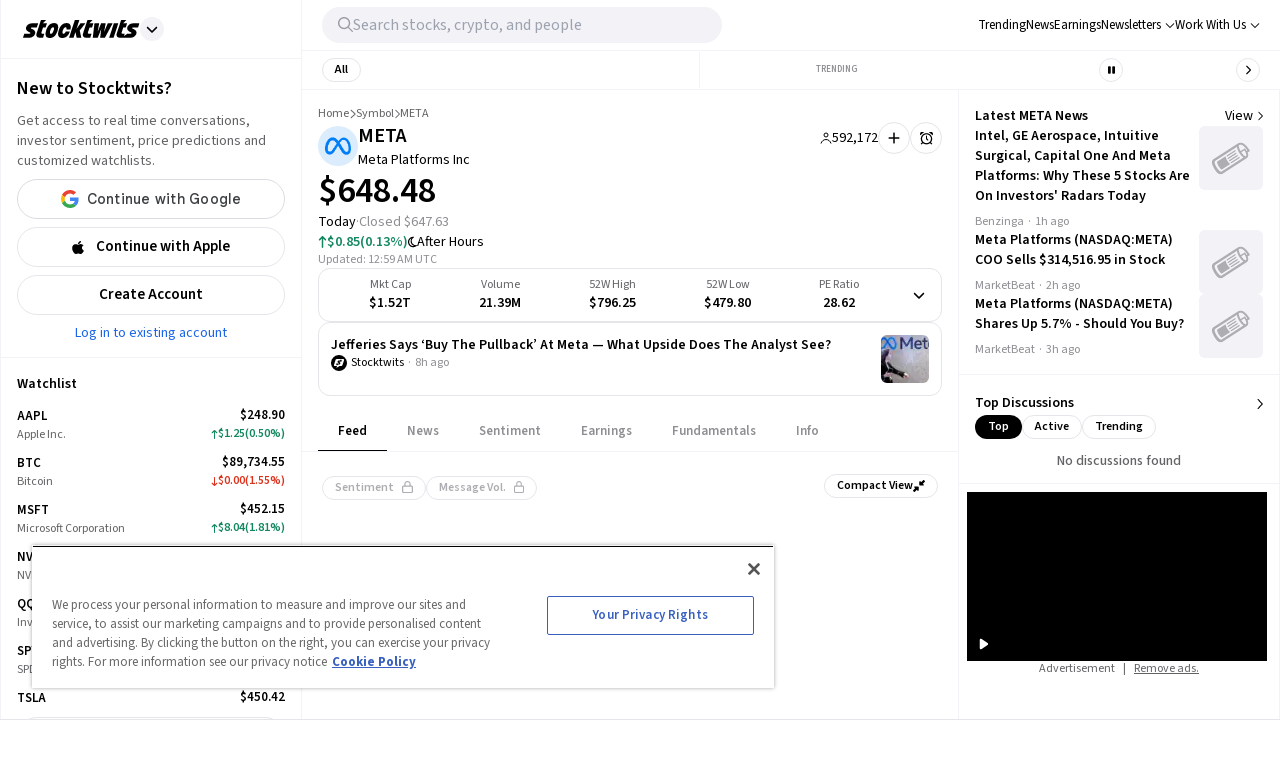

--- FILE ---
content_type: text/html; charset=utf-8
request_url: https://embed.polymarket.com/market.html?theme=light&market=will-meta-reach-700-in-january&creator=stocktwits-right-rail-symbolpage&features=none
body_size: 627
content:
<!doctype html>
<html lang="en">
    <head>
        <meta charset="UTF-8" />
        <meta name="viewport" content="width=device-width, initial-scale=1.0" />
        <title>Market Embed Example</title>
    </head>
    <body style="overflow: hidden;margin:0;padding:0;">
        <script type="module" src="./index.js"></script>
        <div id="embed" />
        <script>
            function parseParams() {
                let event = "";
                let market = "";
                let volume = "";
                let chart = "";
                let filters = "";
                let theme = "";
                let width = "";
                let height = "";
                let creator = "";
                let utmSource = "";
                let utmMedium = "";
                let utmCampaign = "";
                let utmContent = "";
                let utmTerm = "";
                let via = "";

                const href = document.location.href.split("?");

                if (href.length > 1) {
                    const queryParams = href[1].split("&");
                    for (let i = 0; i < queryParams.length; i++) {
                        const param = queryParams[i].split("=");
                        if (param[0] === "event") {
                            event = `event=${param[1]}`;
                        }
                        if (param[0] === "market") {
                            market = ` market=${param[1]}`;
                        }
                        if (param[0] === "features") {
                            const features = decodeURIComponent(param[1]).split(",");
                            if (features.includes("volume")) {
                                volume = " volume=true";
                            }
                            if (features.includes("chart")) {
                                chart = " chart=true";
                            }
                            if (features.includes("filters")) {
                                filters = " filters=true";
                            }
                        }
                        if (param[0] === "chart") {
                            chart = param[1] === "true" ? " chart=true" : "";
                        }
                        if (param[0] === "volume") {
                            volume = param[1] === "true" ? " volume=true" : "";
                        }
                        if (param[0] === "filters") {
                            filters = param[1] === "true" ? " filters=true" : "";
                        }
                        if (param[0] === "theme") {
                            theme =
                                param[1] === "dark"
                                    ? " theme=dark"
                                    : " theme=light";
                        }
                        if (param[0] === "width") {
                            width = ` width=${param[1]}`;
                        }
                        if (param[0] === "height") {
                            height = ` height=${param[1]}`;
                        }
                        if (param[0] === "creator") {
                            creator = ` creator=${param[1]}`;
                        }
                        if (param[0] === "utm_source") {
                            utmSource = ` utm_source=${param[1]}`;
                        }
                        if (param[0] === "utm_medium") {
                            utmMedium = ` utm_medium=${param[1]}`;
                        }
                        if (param[0] === "utm_campaign") {
                            utmCampaign = ` utm_campaign=${param[1]}`;
                        }
                        if (param[0] === "utm_content") {
                            utmContent = ` utm_content=${param[1]}`;
                        }
                        if (param[0] === "utm_term") {
                            utmTerm = ` utm_term=${param[1]}`;
                        }
                        if (param[0] === "via") {
                            via = ` via=${param[1]}`;
                        }
                    }
                }

                return { event, market, volume, chart, filters, theme, width, height, creator, utmSource, utmMedium, utmCampaign, utmContent, utmTerm, via };
            }

            const { event, market, volume, chart, filters, theme, width, height, creator, utmSource, utmMedium, utmCampaign, utmContent, utmTerm, via } =
                parseParams();

            document.getElementById("embed").innerHTML = `
                <polymarket-market-embed ${event}${market}${volume}${chart}${filters}${theme}${width}${height}${creator}${utmSource}${utmMedium}${utmCampaign}${utmContent}${utmTerm}${via}></polymarket-market-embed>
            `;
        </script>
    </body>
</html>


--- FILE ---
content_type: application/javascript; charset=utf-8
request_url: https://embed.polymarket.com/index.js
body_size: 80100
content:
var wn=Object.create;var le=Object.defineProperty;var bn=Object.getOwnPropertyDescriptor;var ta=Object.getOwnPropertyNames;var ea=Object.getPrototypeOf,ia=Object.prototype.hasOwnProperty;var yn=(r,t)=>(t=Symbol[r])?t:Symbol.for("Symbol."+r),Ut=r=>{throw TypeError(r)};var sa=(r,t,e)=>t in r?le(r,t,{enumerable:!0,configurable:!0,writable:!0,value:e}):r[t]=e;var mn=(r,t)=>le(r,"name",{value:t,configurable:!0});var ra=(r,t)=>()=>(t||r((t={exports:{}}).exports,t),t.exports);var na=(r,t,e,i)=>{if(t&&typeof t=="object"||typeof t=="function")for(let s of ta(t))!ia.call(r,s)&&s!==e&&le(r,s,{get:()=>t[s],enumerable:!(i=bn(t,s))||i.enumerable});return r};var Vi=(r,t,e)=>(e=r!=null?wn(ea(r)):{},na(le(e,"default",{value:r,enumerable:!0}),r));var kt=r=>[,,,wn(r?.[yn("metadata")]??null)],_n=["class","method","getter","setter","accessor","field","value","get","set"],ae=r=>r!==void 0&&typeof r!="function"?Ut("Function expected"):r,oa=(r,t,e,i,s)=>({kind:_n[r],name:t,metadata:i,addInitializer:n=>e._?Ut("Already initialized"):s.push(ae(n||null))}),ha=(r,t)=>sa(t,yn("metadata"),r[3]),g=(r,t,e,i)=>{for(var s=0,n=r[t>>1],o=n&&n.length;s<o;s++)t&1?n[s].call(e):i=n[s].call(e,i);return i},k=(r,t,e,i,s,n)=>{var o,l,h,a,u,c=t&7,d=!!(t&8),p=!!(t&16),f=c>3?r.length+1:c?d?1:2:0,m=_n[c+5],v=c>3&&(r[f-1]=[]),_=r[f]||(r[f]=[]),M=c&&(!p&&!d&&(s=s.prototype),c<5&&(c>3||!p)&&bn(c<4?s:{get[e](){return gn(this,n)},set[e](C){return vn(this,n,C)}},e));c?p&&c<4&&mn(n,(c>2?"set ":c>1?"get ":"")+e):mn(s,e);for(var P=i.length-1;P>=0;P--)a=oa(c,e,h={},r[3],_),c&&(a.static=d,a.private=p,u=a.access={has:p?C=>aa(s,C):C=>e in C},c^3&&(u.get=p?C=>(c^1?gn:la)(C,s,c^4?n:M.get):C=>C[e]),c>2&&(u.set=p?(C,T)=>vn(C,s,T,c^4?n:M.set):(C,T)=>C[e]=T)),l=(0, i[P])(c?c<4?p?n:M[m]:c>4?void 0:{get:M.get,set:M.set}:s,a),h._=1,c^4||l===void 0?ae(l)&&(c>4?v.unshift(l):c?p?n=l:M[m]=l:s=l):typeof l!="object"||l===null?Ut("Object expected"):(ae(o=l.get)&&(M.get=o),ae(o=l.set)&&(M.set=o),ae(o=l.init)&&v.unshift(o));return c||ha(r,s),M&&le(s,e,M),p?c^4?n:M:s};var Ri=(r,t,e)=>t.has(r)||Ut("Cannot "+e),aa=(r,t)=>Object(t)!==t?Ut('Cannot use the "in" operator on this value'):r.has(t),gn=(r,t,e)=>(Ri(r,t,"read from private field"),e?e.call(r):t.get(r)),S=(r,t,e)=>t.has(r)?Ut("Cannot add the same private member more than once"):t instanceof WeakSet?t.add(r):t.set(r,e),vn=(r,t,e,i)=>(Ri(r,t,"write to private field"),i?i.call(r,e):t.set(r,e),e),la=(r,t,e)=>(Ri(r,t,"access private method"),e);var Qe=ra((jn,Ge)=>{(function(r,t){typeof define=="function"&&define.amd?define(t):typeof Ge=="object"&&Ge.exports?Ge.exports=t():r.numeral=t();})(jn,function(){var r,t,e="2.0.6",i={},s={},n={currentLocale:"en",zeroFormat:null,nullFormat:null,defaultFormat:"0,0",scalePercentBy100:!0},o={currentLocale:n.currentLocale,zeroFormat:n.zeroFormat,nullFormat:n.nullFormat,defaultFormat:n.defaultFormat,scalePercentBy100:n.scalePercentBy100};function l(h,a){this._input=h,this._value=a;}return r=function(h){var a,u,c,d;if(r.isNumeral(h))a=h.value();else if(h===0||typeof h>"u")a=0;else if(h===null||t.isNaN(h))a=null;else if(typeof h=="string")if(o.zeroFormat&&h===o.zeroFormat)a=0;else if(o.nullFormat&&h===o.nullFormat||!h.replace(/[^0-9]+/g,"").length)a=null;else {for(u in i)if(d=typeof i[u].regexps.unformat=="function"?i[u].regexps.unformat():i[u].regexps.unformat,d&&h.match(d)){c=i[u].unformat;break}c=c||r._.stringToNumber,a=c(h);}else a=Number(h)||null;return new l(h,a)},r.version=e,r.isNumeral=function(h){return h instanceof l},r._=t={numberToFormat:function(h,a,u){var c=s[r.options.currentLocale],d=!1,p=!1,f=0,m="",v=1e12,_=1e9,M=1e6,P=1e3,C="",T=!1,L,V,D,B,at,_t,H;if(h=h||0,V=Math.abs(h),r._.includes(a,"(")?(d=!0,a=a.replace(/[\(|\)]/g,"")):(r._.includes(a,"+")||r._.includes(a,"-"))&&(at=r._.includes(a,"+")?a.indexOf("+"):h<0?a.indexOf("-"):-1,a=a.replace(/[\+|\-]/g,"")),r._.includes(a,"a")&&(L=a.match(/a(k|m|b|t)?/),L=L?L[1]:!1,r._.includes(a," a")&&(m=" "),a=a.replace(new RegExp(m+"a[kmbt]?"),""),V>=v&&!L||L==="t"?(m+=c.abbreviations.trillion,h=h/v):V<v&&V>=_&&!L||L==="b"?(m+=c.abbreviations.billion,h=h/_):V<_&&V>=M&&!L||L==="m"?(m+=c.abbreviations.million,h=h/M):(V<M&&V>=P&&!L||L==="k")&&(m+=c.abbreviations.thousand,h=h/P)),r._.includes(a,"[.]")&&(p=!0,a=a.replace("[.]",".")),D=h.toString().split(".")[0],B=a.split(".")[1],_t=a.indexOf(","),f=(a.split(".")[0].split(",")[0].match(/0/g)||[]).length,B?(r._.includes(B,"[")?(B=B.replace("]",""),B=B.split("["),C=r._.toFixed(h,B[0].length+B[1].length,u,B[1].length)):C=r._.toFixed(h,B.length,u),D=C.split(".")[0],r._.includes(C,".")?C=c.delimiters.decimal+C.split(".")[1]:C="",p&&Number(C.slice(1))===0&&(C="")):D=r._.toFixed(h,0,u),m&&!L&&Number(D)>=1e3&&m!==c.abbreviations.trillion)switch(D=String(Number(D)/1e3),m){case c.abbreviations.thousand:m=c.abbreviations.million;break;case c.abbreviations.million:m=c.abbreviations.billion;break;case c.abbreviations.billion:m=c.abbreviations.trillion;break}if(r._.includes(D,"-")&&(D=D.slice(1),T=!0),D.length<f)for(var xt=f-D.length;xt>0;xt--)D="0"+D;return _t>-1&&(D=D.toString().replace(/(\d)(?=(\d{3})+(?!\d))/g,"$1"+c.delimiters.thousands)),a.indexOf(".")===0&&(D=""),H=D+C+(m||""),d?H=(d&&T?"(":"")+H+(d&&T?")":""):at>=0?H=at===0?(T?"-":"+")+H:H+(T?"-":"+"):T&&(H="-"+H),H},stringToNumber:function(h){var a=s[o.currentLocale],u=h,c={thousand:3,million:6,billion:9,trillion:12},d,p,m;if(o.zeroFormat&&h===o.zeroFormat)p=0;else if(o.nullFormat&&h===o.nullFormat||!h.replace(/[^0-9]+/g,"").length)p=null;else {p=1,a.delimiters.decimal!=="."&&(h=h.replace(/\./g,"").replace(a.delimiters.decimal,"."));for(d in c)if(m=new RegExp("[^a-zA-Z]"+a.abbreviations[d]+"(?:\\)|(\\"+a.currency.symbol+")?(?:\\))?)?$"),u.match(m)){p*=Math.pow(10,c[d]);break}p*=(h.split("-").length+Math.min(h.split("(").length-1,h.split(")").length-1))%2?1:-1,h=h.replace(/[^0-9\.]+/g,""),p*=Number(h);}return p},isNaN:function(h){return typeof h=="number"&&isNaN(h)},includes:function(h,a){return h.indexOf(a)!==-1},insert:function(h,a,u){return h.slice(0,u)+a+h.slice(u)},reduce:function(h,a){if(this===null)throw new TypeError("Array.prototype.reduce called on null or undefined");if(typeof a!="function")throw new TypeError(a+" is not a function");var u=Object(h),c=u.length>>>0,d=0,p;if(arguments.length===3)p=arguments[2];else {for(;d<c&&!(d in u);)d++;if(d>=c)throw new TypeError("Reduce of empty array with no initial value");p=u[d++];}for(;d<c;d++)d in u&&(p=a(p,u[d],d,u));return p},multiplier:function(h){var a=h.toString().split(".");return a.length<2?1:Math.pow(10,a[1].length)},correctionFactor:function(){var h=Array.prototype.slice.call(arguments);return h.reduce(function(a,u){var c=t.multiplier(u);return a>c?a:c},1)},toFixed:function(h,a,u,c){var d=h.toString().split("."),p=a-(c||0),f,m,v,_;return d.length===2?f=Math.min(Math.max(d[1].length,p),a):f=p,v=Math.pow(10,f),_=(u(h+"e+"+f)/v).toFixed(f),c>a-f&&(m=new RegExp("\\.?0{1,"+(c-(a-f))+"}$"),_=_.replace(m,"")),_}},r.options=o,r.formats=i,r.locales=s,r.locale=function(h){return h&&(o.currentLocale=h.toLowerCase()),o.currentLocale},r.localeData=function(h){if(!h)return s[o.currentLocale];if(h=h.toLowerCase(),!s[h])throw new Error("Unknown locale : "+h);return s[h]},r.reset=function(){for(var h in n)o[h]=n[h];},r.zeroFormat=function(h){o.zeroFormat=typeof h=="string"?h:null;},r.nullFormat=function(h){o.nullFormat=typeof h=="string"?h:null;},r.defaultFormat=function(h){o.defaultFormat=typeof h=="string"?h:"0.0";},r.register=function(h,a,u){if(a=a.toLowerCase(),this[h+"s"][a])throw new TypeError(a+" "+h+" already registered.");return this[h+"s"][a]=u,u},r.validate=function(h,a){var u,c,d,p,f,m,v,_;if(typeof h!="string"&&(h+="",console.warn&&console.warn("Numeral.js: Value is not string. It has been co-erced to: ",h)),h=h.trim(),h.match(/^\d+$/))return !0;if(h==="")return !1;try{v=r.localeData(a);}catch{v=r.localeData(r.locale());}return d=v.currency.symbol,f=v.abbreviations,u=v.delimiters.decimal,v.delimiters.thousands==="."?c="\\.":c=v.delimiters.thousands,_=h.match(/^[^\d]+/),_!==null&&(h=h.substr(1),_[0]!==d)||(_=h.match(/[^\d]+$/),_!==null&&(h=h.slice(0,-1),_[0]!==f.thousand&&_[0]!==f.million&&_[0]!==f.billion&&_[0]!==f.trillion))?!1:(m=new RegExp(c+"{2}"),h.match(/[^\d.,]/g)?!1:(p=h.split(u),p.length>2?!1:p.length<2?!!p[0].match(/^\d+.*\d$/)&&!p[0].match(m):p[0].length===1?!!p[0].match(/^\d+$/)&&!p[0].match(m)&&!!p[1].match(/^\d+$/):!!p[0].match(/^\d+.*\d$/)&&!p[0].match(m)&&!!p[1].match(/^\d+$/)))},r.fn=l.prototype={clone:function(){return r(this)},format:function(h,a){var u=this._value,c=h||o.defaultFormat,d,p,f;if(a=a||Math.round,u===0&&o.zeroFormat!==null)p=o.zeroFormat;else if(u===null&&o.nullFormat!==null)p=o.nullFormat;else {for(d in i)if(c.match(i[d].regexps.format)){f=i[d].format;break}f=f||r._.numberToFormat,p=f(u,c,a);}return p},value:function(){return this._value},input:function(){return this._input},set:function(h){return this._value=Number(h),this},add:function(h){var a=t.correctionFactor.call(null,this._value,h);function u(c,d,p,f){return c+Math.round(a*d)}return this._value=t.reduce([this._value,h],u,0)/a,this},subtract:function(h){var a=t.correctionFactor.call(null,this._value,h);function u(c,d,p,f){return c-Math.round(a*d)}return this._value=t.reduce([h],u,Math.round(this._value*a))/a,this},multiply:function(h){function a(u,c,d,p){var f=t.correctionFactor(u,c);return Math.round(u*f)*Math.round(c*f)/Math.round(f*f)}return this._value=t.reduce([this._value,h],a,1),this},divide:function(h){function a(u,c,d,p){var f=t.correctionFactor(u,c);return Math.round(u*f)/Math.round(c*f)}return this._value=t.reduce([this._value,h],a),this},difference:function(h){return Math.abs(r(this._value).subtract(h).value())}},r.register("locale","en",{delimiters:{thousands:",",decimal:"."},abbreviations:{thousand:"k",million:"m",billion:"b",trillion:"t"},ordinal:function(h){var a=h%10;return ~~(h%100/10)===1?"th":a===1?"st":a===2?"nd":a===3?"rd":"th"},currency:{symbol:"$"}}),function(){r.register("format","bps",{regexps:{format:/(BPS)/,unformat:/(BPS)/},format:function(h,a,u){var c=r._.includes(a," BPS")?" ":"",d;return h=h*1e4,a=a.replace(/\s?BPS/,""),d=r._.numberToFormat(h,a,u),r._.includes(d,")")?(d=d.split(""),d.splice(-1,0,c+"BPS"),d=d.join("")):d=d+c+"BPS",d},unformat:function(h){return +(r._.stringToNumber(h)*1e-4).toFixed(15)}});}(),function(){var h={base:1e3,suffixes:["B","KB","MB","GB","TB","PB","EB","ZB","YB"]},a={base:1024,suffixes:["B","KiB","MiB","GiB","TiB","PiB","EiB","ZiB","YiB"]},u=h.suffixes.concat(a.suffixes.filter(function(d){return h.suffixes.indexOf(d)<0})),c=u.join("|");c="("+c.replace("B","B(?!PS)")+")",r.register("format","bytes",{regexps:{format:/([0\s]i?b)/,unformat:new RegExp(c)},format:function(d,p,f){var m,v=r._.includes(p,"ib")?a:h,_=r._.includes(p," b")||r._.includes(p," ib")?" ":"",M,P,C;for(p=p.replace(/\s?i?b/,""),M=0;M<=v.suffixes.length;M++)if(P=Math.pow(v.base,M),C=Math.pow(v.base,M+1),d===null||d===0||d>=P&&d<C){_+=v.suffixes[M],P>0&&(d=d/P);break}return m=r._.numberToFormat(d,p,f),m+_},unformat:function(d){var p=r._.stringToNumber(d),f,m;if(p){for(f=h.suffixes.length-1;f>=0;f--){if(r._.includes(d,h.suffixes[f])){m=Math.pow(h.base,f);break}if(r._.includes(d,a.suffixes[f])){m=Math.pow(a.base,f);break}}p*=m||1;}return p}});}(),function(){r.register("format","currency",{regexps:{format:/(\$)/},format:function(h,a,u){var c=r.locales[r.options.currentLocale],d={before:a.match(/^([\+|\-|\(|\s|\$]*)/)[0],after:a.match(/([\+|\-|\)|\s|\$]*)$/)[0]},p,f,m;for(a=a.replace(/\s?\$\s?/,""),p=r._.numberToFormat(h,a,u),h>=0?(d.before=d.before.replace(/[\-\(]/,""),d.after=d.after.replace(/[\-\)]/,"")):h<0&&!r._.includes(d.before,"-")&&!r._.includes(d.before,"(")&&(d.before="-"+d.before),m=0;m<d.before.length;m++)switch(f=d.before[m],f){case"$":p=r._.insert(p,c.currency.symbol,m);break;case" ":p=r._.insert(p," ",m+c.currency.symbol.length-1);break}for(m=d.after.length-1;m>=0;m--)switch(f=d.after[m],f){case"$":p=m===d.after.length-1?p+c.currency.symbol:r._.insert(p,c.currency.symbol,-(d.after.length-(1+m)));break;case" ":p=m===d.after.length-1?p+" ":r._.insert(p," ",-(d.after.length-(1+m)+c.currency.symbol.length-1));break}return p}});}(),function(){r.register("format","exponential",{regexps:{format:/(e\+|e-)/,unformat:/(e\+|e-)/},format:function(h,a,u){var c,d=typeof h=="number"&&!r._.isNaN(h)?h.toExponential():"0e+0",p=d.split("e");return a=a.replace(/e[\+|\-]{1}0/,""),c=r._.numberToFormat(Number(p[0]),a,u),c+"e"+p[1]},unformat:function(h){var a=r._.includes(h,"e+")?h.split("e+"):h.split("e-"),u=Number(a[0]),c=Number(a[1]);c=r._.includes(h,"e-")?c*=-1:c;function d(p,f,m,v){var _=r._.correctionFactor(p,f),M=p*_*(f*_)/(_*_);return M}return r._.reduce([u,Math.pow(10,c)],d,1)}});}(),function(){r.register("format","ordinal",{regexps:{format:/(o)/},format:function(h,a,u){var c=r.locales[r.options.currentLocale],d,p=r._.includes(a," o")?" ":"";return a=a.replace(/\s?o/,""),p+=c.ordinal(h),d=r._.numberToFormat(h,a,u),d+p}});}(),function(){r.register("format","percentage",{regexps:{format:/(%)/,unformat:/(%)/},format:function(h,a,u){var c=r._.includes(a," %")?" ":"",d;return r.options.scalePercentBy100&&(h=h*100),a=a.replace(/\s?\%/,""),d=r._.numberToFormat(h,a,u),r._.includes(d,")")?(d=d.split(""),d.splice(-1,0,c+"%"),d=d.join("")):d=d+c+"%",d},unformat:function(h){var a=r._.stringToNumber(h);return r.options.scalePercentBy100?a*.01:a}});}(),function(){r.register("format","time",{regexps:{format:/(:)/,unformat:/(:)/},format:function(h,a,u){var c=Math.floor(h/60/60),d=Math.floor((h-c*60*60)/60),p=Math.round(h-c*60*60-d*60);return c+":"+(d<10?"0"+d:d)+":"+(p<10?"0"+p:p)},unformat:function(h){var a=h.split(":"),u=0;return a.length===3?(u=u+Number(a[0])*60*60,u=u+Number(a[1])*60,u=u+Number(a[2])):a.length===2&&(u=u+Number(a[0])*60,u=u+Number(a[1])),Number(u)}});}(),r});});var Re=globalThis,Le=Re.ShadowRoot&&(Re.ShadyCSS===void 0||Re.ShadyCSS.nativeShadow)&&"adoptedStyleSheets"in Document.prototype&&"replace"in CSSStyleSheet.prototype,Li=Symbol(),xn=new WeakMap,ce=class{constructor(t,e,i){if(this._$cssResult$=!0,i!==Li)throw Error("CSSResult is not constructable. Use `unsafeCSS` or `css` instead.");this.cssText=t,this.t=e;}get styleSheet(){let t=this.o,e=this.t;if(Le&&t===void 0){let i=e!==void 0&&e.length===1;i&&(t=xn.get(e)),t===void 0&&((this.o=t=new CSSStyleSheet).replaceSync(this.cssText),i&&xn.set(e,t));}return t}toString(){return this.cssText}},Mn=r=>new ce(typeof r=="string"?r:r+"",void 0,Li),ht=(r,...t)=>{let e=r.length===1?r[0]:t.reduce((i,s,n)=>i+(o=>{if(o._$cssResult$===!0)return o.cssText;if(typeof o=="number")return o;throw Error("Value passed to 'css' function must be a 'css' function result: "+o+". Use 'unsafeCSS' to pass non-literal values, but take care to ensure page security.")})(s)+r[n+1],r[0]);return new ce(e,r,Li)},Ai=(r,t)=>{if(Le)r.adoptedStyleSheets=t.map(e=>e instanceof CSSStyleSheet?e:e.styleSheet);else for(let e of t){let i=document.createElement("style"),s=Re.litNonce;s!==void 0&&i.setAttribute("nonce",s),i.textContent=e.cssText,r.appendChild(i);}},Ae=Le?r=>r:r=>r instanceof CSSStyleSheet?(t=>{let e="";for(let i of t.cssRules)e+=i.cssText;return Mn(e)})(r):r;var{is:ca,defineProperty:ua,getOwnPropertyDescriptor:da,getOwnPropertyNames:pa,getOwnPropertySymbols:fa,getPrototypeOf:ma}=Object,Ne=globalThis,Cn=Ne.trustedTypes,ga=Cn?Cn.emptyScript:"",va=Ne.reactiveElementPolyfillSupport,ue=(r,t)=>r,de={toAttribute(r,t){switch(t){case Boolean:r=r?ga:null;break;case Object:case Array:r=r==null?r:JSON.stringify(r);}return r},fromAttribute(r,t){let e=r;switch(t){case Boolean:e=r!==null;break;case Number:e=r===null?null:Number(r);break;case Object:case Array:try{e=JSON.parse(r);}catch{e=null;}}return e}},Ye=(r,t)=>!ca(r,t),kn={attribute:!0,type:String,converter:de,reflect:!1,hasChanged:Ye};Symbol.metadata??=Symbol("metadata"),Ne.litPropertyMetadata??=new WeakMap;var pt=class extends HTMLElement{static addInitializer(t){this._$Ei(),(this.l??=[]).push(t);}static get observedAttributes(){return this.finalize(),this._$Eh&&[...this._$Eh.keys()]}static createProperty(t,e=kn){if(e.state&&(e.attribute=!1),this._$Ei(),this.elementProperties.set(t,e),!e.noAccessor){let i=Symbol(),s=this.getPropertyDescriptor(t,i,e);s!==void 0&&ua(this.prototype,t,s);}}static getPropertyDescriptor(t,e,i){let{get:s,set:n}=da(this.prototype,t)??{get(){return this[e]},set(o){this[e]=o;}};return {get(){return s?.call(this)},set(o){let l=s?.call(this);n.call(this,o),this.requestUpdate(t,l,i);},configurable:!0,enumerable:!0}}static getPropertyOptions(t){return this.elementProperties.get(t)??kn}static _$Ei(){if(this.hasOwnProperty(ue("elementProperties")))return;let t=ma(this);t.finalize(),t.l!==void 0&&(this.l=[...t.l]),this.elementProperties=new Map(t.elementProperties);}static finalize(){if(this.hasOwnProperty(ue("finalized")))return;if(this.finalized=!0,this._$Ei(),this.hasOwnProperty(ue("properties"))){let e=this.properties,i=[...pa(e),...fa(e)];for(let s of i)this.createProperty(s,e[s]);}let t=this[Symbol.metadata];if(t!==null){let e=litPropertyMetadata.get(t);if(e!==void 0)for(let[i,s]of e)this.elementProperties.set(i,s);}this._$Eh=new Map;for(let[e,i]of this.elementProperties){let s=this._$Eu(e,i);s!==void 0&&this._$Eh.set(s,e);}this.elementStyles=this.finalizeStyles(this.styles);}static finalizeStyles(t){let e=[];if(Array.isArray(t)){let i=new Set(t.flat(1/0).reverse());for(let s of i)e.unshift(Ae(s));}else t!==void 0&&e.push(Ae(t));return e}static _$Eu(t,e){let i=e.attribute;return i===!1?void 0:typeof i=="string"?i:typeof t=="string"?t.toLowerCase():void 0}constructor(){super(),this._$Ep=void 0,this.isUpdatePending=!1,this.hasUpdated=!1,this._$Em=null,this._$Ev();}_$Ev(){this._$ES=new Promise(t=>this.enableUpdating=t),this._$AL=new Map,this._$E_(),this.requestUpdate(),this.constructor.l?.forEach(t=>t(this));}addController(t){(this._$EO??=new Set).add(t),this.renderRoot!==void 0&&this.isConnected&&t.hostConnected?.();}removeController(t){this._$EO?.delete(t);}_$E_(){let t=new Map,e=this.constructor.elementProperties;for(let i of e.keys())this.hasOwnProperty(i)&&(t.set(i,this[i]),delete this[i]);t.size>0&&(this._$Ep=t);}createRenderRoot(){let t=this.shadowRoot??this.attachShadow(this.constructor.shadowRootOptions);return Ai(t,this.constructor.elementStyles),t}connectedCallback(){this.renderRoot??=this.createRenderRoot(),this.enableUpdating(!0),this._$EO?.forEach(t=>t.hostConnected?.());}enableUpdating(t){}disconnectedCallback(){this._$EO?.forEach(t=>t.hostDisconnected?.());}attributeChangedCallback(t,e,i){this._$AK(t,i);}_$EC(t,e){let i=this.constructor.elementProperties.get(t),s=this.constructor._$Eu(t,i);if(s!==void 0&&i.reflect===!0){let n=(i.converter?.toAttribute!==void 0?i.converter:de).toAttribute(e,i.type);this._$Em=t,n==null?this.removeAttribute(s):this.setAttribute(s,n),this._$Em=null;}}_$AK(t,e){let i=this.constructor,s=i._$Eh.get(t);if(s!==void 0&&this._$Em!==s){let n=i.getPropertyOptions(s),o=typeof n.converter=="function"?{fromAttribute:n.converter}:n.converter?.fromAttribute!==void 0?n.converter:de;this._$Em=s,this[s]=o.fromAttribute(e,n.type),this._$Em=null;}}requestUpdate(t,e,i){if(t!==void 0){if(i??=this.constructor.getPropertyOptions(t),!(i.hasChanged??Ye)(this[t],e))return;this.P(t,e,i);}this.isUpdatePending===!1&&(this._$ES=this._$ET());}P(t,e,i){this._$AL.has(t)||this._$AL.set(t,e),i.reflect===!0&&this._$Em!==t&&(this._$Ej??=new Set).add(t);}async _$ET(){this.isUpdatePending=!0;try{await this._$ES;}catch(e){Promise.reject(e);}let t=this.scheduleUpdate();return t!=null&&await t,!this.isUpdatePending}scheduleUpdate(){return this.performUpdate()}performUpdate(){if(!this.isUpdatePending)return;if(!this.hasUpdated){if(this.renderRoot??=this.createRenderRoot(),this._$Ep){for(let[s,n]of this._$Ep)this[s]=n;this._$Ep=void 0;}let i=this.constructor.elementProperties;if(i.size>0)for(let[s,n]of i)n.wrapped!==!0||this._$AL.has(s)||this[s]===void 0||this.P(s,this[s],n);}let t=!1,e=this._$AL;try{t=this.shouldUpdate(e),t?(this.willUpdate(e),this._$EO?.forEach(i=>i.hostUpdate?.()),this.update(e)):this._$EU();}catch(i){throw t=!1,this._$EU(),i}t&&this._$AE(e);}willUpdate(t){}_$AE(t){this._$EO?.forEach(e=>e.hostUpdated?.()),this.hasUpdated||(this.hasUpdated=!0,this.firstUpdated(t)),this.updated(t);}_$EU(){this._$AL=new Map,this.isUpdatePending=!1;}get updateComplete(){return this.getUpdateComplete()}getUpdateComplete(){return this._$ES}shouldUpdate(t){return !0}update(t){this._$Ej&&=this._$Ej.forEach(e=>this._$EC(e,this[e])),this._$EU();}updated(t){}firstUpdated(t){}};pt.elementStyles=[],pt.shadowRootOptions={mode:"open"},pt[ue("elementProperties")]=new Map,pt[ue("finalized")]=new Map,va?.({ReactiveElement:pt}),(Ne.reactiveElementVersions??=[]).push("2.0.4");var Yi=globalThis,De=Yi.trustedTypes,Sn=De?De.createPolicy("lit-html",{createHTML:r=>r}):void 0,Di="$lit$",ft=`lit$${Math.random().toFixed(9).slice(2)}$`,Fi="?"+ft,wa=`<${Fi}>`,Lt=document,fe=()=>Lt.createComment(""),me=r=>r===null||typeof r!="object"&&typeof r!="function",Vn=Array.isArray,Rn=r=>Vn(r)||typeof r?.[Symbol.iterator]=="function",Ni=`[ 	
\f\r]`,pe=/<(?:(!--|\/[^a-zA-Z])|(\/?[a-zA-Z][^>\s]*)|(\/?$))/g,Pn=/-->/g,En=/>/g,Vt=RegExp(`>|${Ni}(?:([^\\s"'>=/]+)(${Ni}*=${Ni}*(?:[^ 	
\f\r"'\`<>=]|("|')|))|$)`,"g"),$n=/'/g,zn=/"/g,Ln=/^(?:script|style|textarea|title)$/i,An=r=>(t,...e)=>({_$litType$:r,strings:t,values:e}),Q=An(1),mt=Symbol.for("lit-noChange"),I=Symbol.for("lit-nothing"),Tn=new WeakMap,Rt=Lt.createTreeWalker(Lt,129);function Nn(r,t){if(!Array.isArray(r)||!r.hasOwnProperty("raw"))throw Error("invalid template strings array");return Sn!==void 0?Sn.createHTML(t):t}var Yn=(r,t)=>{let e=r.length-1,i=[],s,n=t===2?"<svg>":"",o=pe;for(let l=0;l<e;l++){let h=r[l],a,u,c=-1,d=0;for(;d<h.length&&(o.lastIndex=d,u=o.exec(h),u!==null);)d=o.lastIndex,o===pe?u[1]==="!--"?o=Pn:u[1]!==void 0?o=En:u[2]!==void 0?(Ln.test(u[2])&&(s=RegExp("</"+u[2],"g")),o=Vt):u[3]!==void 0&&(o=Vt):o===Vt?u[0]===">"?(o=s??pe,c=-1):u[1]===void 0?c=-2:(c=o.lastIndex-u[2].length,a=u[1],o=u[3]===void 0?Vt:u[3]==='"'?zn:$n):o===zn||o===$n?o=Vt:o===Pn||o===En?o=pe:(o=Vt,s=void 0);let p=o===Vt&&r[l+1].startsWith("/>")?" ":"";n+=o===pe?h+wa:c>=0?(i.push(a),h.slice(0,c)+Di+h.slice(c)+ft+p):h+ft+(c===-2?l:p);}return [Nn(r,n+(r[e]||"<?>")+(t===2?"</svg>":"")),i]},ge=class r{constructor({strings:t,_$litType$:e},i){let s;this.parts=[];let n=0,o=0,l=t.length-1,h=this.parts,[a,u]=Yn(t,e);if(this.el=r.createElement(a,i),Rt.currentNode=this.el.content,e===2){let c=this.el.content.firstChild;c.replaceWith(...c.childNodes);}for(;(s=Rt.nextNode())!==null&&h.length<l;){if(s.nodeType===1){if(s.hasAttributes())for(let c of s.getAttributeNames())if(c.endsWith(Di)){let d=u[o++],p=s.getAttribute(c).split(ft),f=/([.?@])?(.*)/.exec(d);h.push({type:1,index:n,name:f[2],strings:p,ctor:f[1]==="."?Oe:f[1]==="?"?Be:f[1]==="@"?He:Nt}),s.removeAttribute(c);}else c.startsWith(ft)&&(h.push({type:6,index:n}),s.removeAttribute(c));if(Ln.test(s.tagName)){let c=s.textContent.split(ft),d=c.length-1;if(d>0){s.textContent=De?De.emptyScript:"";for(let p=0;p<d;p++)s.append(c[p],fe()),Rt.nextNode(),h.push({type:2,index:++n});s.append(c[d],fe());}}}else if(s.nodeType===8)if(s.data===Fi)h.push({type:2,index:n});else {let c=-1;for(;(c=s.data.indexOf(ft,c+1))!==-1;)h.push({type:7,index:n}),c+=ft.length-1;}n++;}}static createElement(t,e){let i=Lt.createElement("template");return i.innerHTML=t,i}};function At(r,t,e=r,i){if(t===mt)return t;let s=i!==void 0?e._$Co?.[i]:e._$Cl,n=me(t)?void 0:t._$litDirective$;return s?.constructor!==n&&(s?._$AO?.(!1),n===void 0?s=void 0:(s=new n(r),s._$AT(r,e,i)),i!==void 0?(e._$Co??=[])[i]=s:e._$Cl=s),s!==void 0&&(t=At(r,s._$AS(r,t.values),s,i)),t}var Fe=class{constructor(t,e){this._$AV=[],this._$AN=void 0,this._$AD=t,this._$AM=e;}get parentNode(){return this._$AM.parentNode}get _$AU(){return this._$AM._$AU}u(t){let{el:{content:e},parts:i}=this._$AD,s=(t?.creationScope??Lt).importNode(e,!0);Rt.currentNode=s;let n=Rt.nextNode(),o=0,l=0,h=i[0];for(;h!==void 0;){if(o===h.index){let a;h.type===2?a=new jt(n,n.nextSibling,this,t):h.type===1?a=new h.ctor(n,h.name,h.strings,this,t):h.type===6&&(a=new Ie(n,this,t)),this._$AV.push(a),h=i[++l];}o!==h?.index&&(n=Rt.nextNode(),o++);}return Rt.currentNode=Lt,s}p(t){let e=0;for(let i of this._$AV)i!==void 0&&(i.strings!==void 0?(i._$AI(t,i,e),e+=i.strings.length-2):i._$AI(t[e])),e++;}},jt=class r{get _$AU(){return this._$AM?._$AU??this._$Cv}constructor(t,e,i,s){this.type=2,this._$AH=I,this._$AN=void 0,this._$AA=t,this._$AB=e,this._$AM=i,this.options=s,this._$Cv=s?.isConnected??!0;}get parentNode(){let t=this._$AA.parentNode,e=this._$AM;return e!==void 0&&t?.nodeType===11&&(t=e.parentNode),t}get startNode(){return this._$AA}get endNode(){return this._$AB}_$AI(t,e=this){t=At(this,t,e),me(t)?t===I||t==null||t===""?(this._$AH!==I&&this._$AR(),this._$AH=I):t!==this._$AH&&t!==mt&&this._(t):t._$litType$!==void 0?this.$(t):t.nodeType!==void 0?this.T(t):Rn(t)?this.k(t):this._(t);}S(t){return this._$AA.parentNode.insertBefore(t,this._$AB)}T(t){this._$AH!==t&&(this._$AR(),this._$AH=this.S(t));}_(t){this._$AH!==I&&me(this._$AH)?this._$AA.nextSibling.data=t:this.T(Lt.createTextNode(t)),this._$AH=t;}$(t){let{values:e,_$litType$:i}=t,s=typeof i=="number"?this._$AC(t):(i.el===void 0&&(i.el=ge.createElement(Nn(i.h,i.h[0]),this.options)),i);if(this._$AH?._$AD===s)this._$AH.p(e);else {let n=new Fe(s,this),o=n.u(this.options);n.p(e),this.T(o),this._$AH=n;}}_$AC(t){let e=Tn.get(t.strings);return e===void 0&&Tn.set(t.strings,e=new ge(t)),e}k(t){Vn(this._$AH)||(this._$AH=[],this._$AR());let e=this._$AH,i,s=0;for(let n of t)s===e.length?e.push(i=new r(this.S(fe()),this.S(fe()),this,this.options)):i=e[s],i._$AI(n),s++;s<e.length&&(this._$AR(i&&i._$AB.nextSibling,s),e.length=s);}_$AR(t=this._$AA.nextSibling,e){for(this._$AP?.(!1,!0,e);t&&t!==this._$AB;){let i=t.nextSibling;t.remove(),t=i;}}setConnected(t){this._$AM===void 0&&(this._$Cv=t,this._$AP?.(t));}},Nt=class{get tagName(){return this.element.tagName}get _$AU(){return this._$AM._$AU}constructor(t,e,i,s,n){this.type=1,this._$AH=I,this._$AN=void 0,this.element=t,this.name=e,this._$AM=s,this.options=n,i.length>2||i[0]!==""||i[1]!==""?(this._$AH=Array(i.length-1).fill(new String),this.strings=i):this._$AH=I;}_$AI(t,e=this,i,s){let n=this.strings,o=!1;if(n===void 0)t=At(this,t,e,0),o=!me(t)||t!==this._$AH&&t!==mt,o&&(this._$AH=t);else {let l=t,h,a;for(t=n[0],h=0;h<n.length-1;h++)a=At(this,l[i+h],e,h),a===mt&&(a=this._$AH[h]),o||=!me(a)||a!==this._$AH[h],a===I?t=I:t!==I&&(t+=(a??"")+n[h+1]),this._$AH[h]=a;}o&&!s&&this.j(t);}j(t){t===I?this.element.removeAttribute(this.name):this.element.setAttribute(this.name,t??"");}},Oe=class extends Nt{constructor(){super(...arguments),this.type=3;}j(t){this.element[this.name]=t===I?void 0:t;}},Be=class extends Nt{constructor(){super(...arguments),this.type=4;}j(t){this.element.toggleAttribute(this.name,!!t&&t!==I);}},He=class extends Nt{constructor(t,e,i,s,n){super(t,e,i,s,n),this.type=5;}_$AI(t,e=this){if((t=At(this,t,e,0)??I)===mt)return;let i=this._$AH,s=t===I&&i!==I||t.capture!==i.capture||t.once!==i.once||t.passive!==i.passive,n=t!==I&&(i===I||s);s&&this.element.removeEventListener(this.name,this,i),n&&this.element.addEventListener(this.name,this,t),this._$AH=t;}handleEvent(t){typeof this._$AH=="function"?this._$AH.call(this.options?.host??this.element,t):this._$AH.handleEvent(t);}},Ie=class{constructor(t,e,i){this.element=t,this.type=6,this._$AN=void 0,this._$AM=e,this.options=i;}get _$AU(){return this._$AM._$AU}_$AI(t){At(this,t);}},ba=Yi.litHtmlPolyfillSupport;ba?.(ge,jt),(Yi.litHtmlVersions??=[]).push("3.1.4");var Fn=(r,t,e)=>{let i=e?.renderBefore??t,s=i._$litPart$;if(s===void 0){let n=e?.renderBefore??null;i._$litPart$=s=new jt(t.insertBefore(fe(),n),n,void 0,e??{});}return s._$AI(r),s};var X=class extends pt{constructor(){super(...arguments),this.renderOptions={host:this},this._$Do=void 0;}createRenderRoot(){let t=super.createRenderRoot();return this.renderOptions.renderBefore??=t.firstChild,t}update(t){let e=this.render();this.hasUpdated||(this.renderOptions.isConnected=this.isConnected),super.update(t),this._$Do=Fn(e,this.renderRoot,this.renderOptions);}connectedCallback(){super.connectedCallback(),this._$Do?.setConnected(!0);}disconnectedCallback(){super.disconnectedCallback(),this._$Do?.setConnected(!1);}render(){return mt}};X._$litElement$=!0,X.finalized=!0,globalThis.litElementHydrateSupport?.({LitElement:X});var ya=globalThis.litElementPolyfillSupport;ya?.({LitElement:X});(globalThis.litElementVersions??=[]).push("4.0.6");var St=r=>(t,e)=>{e!==void 0?e.addInitializer(()=>{customElements.define(r,t);}):customElements.define(r,t);};var _a={attribute:!0,type:String,converter:de,reflect:!1,hasChanged:Ye},xa=(r=_a,t,e)=>{let{kind:i,metadata:s}=e,n=globalThis.litPropertyMetadata.get(s);if(n===void 0&&globalThis.litPropertyMetadata.set(s,n=new Map),n.set(e.name,r),i==="accessor"){let{name:o}=e;return {set(l){let h=t.get.call(this);t.set.call(this,l),this.requestUpdate(o,h,r);},init(l){return l!==void 0&&this.P(o,void 0,r),l}}}if(i==="setter"){let{name:o}=e;return function(l){let h=this[o];t.call(this,l),this.requestUpdate(o,h,r);}}throw Error("Unsupported decorator location: "+i)};function R(r){return (t,e)=>typeof e=="object"?xa(r,t,e):((i,s,n)=>{let o=s.hasOwnProperty(n);return s.constructor.createProperty(n,o?{...i,wrapped:!0}:i),o?Object.getOwnPropertyDescriptor(s,n):void 0})(r,t,e)}function N(r){return R({...r,state:!0,attribute:!1})}var Ue={ATTRIBUTE:1,CHILD:2,PROPERTY:3,BOOLEAN_ATTRIBUTE:4,EVENT:5,ELEMENT:6},ve=r=>(...t)=>({_$litDirective$:r,values:t}),Jt=class{constructor(t){}get _$AU(){return this._$AM._$AU}_$AT(t,e,i){this._$Ct=t,this._$AM=e,this._$Ci=i;}_$AS(t,e){return this.update(t,e)}update(t,e){return this.render(...e)}};var On="important",Ma=" !"+On,O=ve(class extends Jt{constructor(r){if(super(r),r.type!==Ue.ATTRIBUTE||r.name!=="style"||r.strings?.length>2)throw Error("The `styleMap` directive must be used in the `style` attribute and must be the only part in the attribute.")}render(r){return Object.keys(r).reduce((t,e)=>{let i=r[e];return i==null?t:t+`${e=e.includes("-")?e:e.replace(/(?:^(webkit|moz|ms|o)|)(?=[A-Z])/g,"-$&").toLowerCase()}:${i};`},"")}update(r,[t]){let{style:e}=r.element;if(this.ft===void 0)return this.ft=new Set(Object.keys(t)),this.render(t);for(let i of this.ft)t[i]==null&&(this.ft.delete(i),i.includes("-")?e.removeProperty(i):e[i]=null);for(let i in t){let s=t[i];if(s!=null){this.ft.add(i);let n=typeof s=="string"&&s.endsWith(Ma);i.includes("-")||n?e.setProperty(i,n?s.slice(0,-11):s,n?On:""):e[i]=s;}}return mt}});var Bn=r=>r.strings===void 0;var we=(r,t)=>{let e=r._$AN;if(e===void 0)return !1;for(let i of e)i._$AO?.(t,!1),we(i,t);return !0},je=r=>{let t,e;do{if((t=r._$AM)===void 0)break;e=t._$AN,e.delete(r),r=t;}while(e?.size===0)},Hn=r=>{for(let t;t=r._$AM;r=t){let e=t._$AN;if(e===void 0)t._$AN=e=new Set;else if(e.has(r))break;e.add(r),Sa(t);}};function Ca(r){this._$AN!==void 0?(je(this),this._$AM=r,Hn(this)):this._$AM=r;}function ka(r,t=!1,e=0){let i=this._$AH,s=this._$AN;if(s!==void 0&&s.size!==0)if(t)if(Array.isArray(i))for(let n=e;n<i.length;n++)we(i[n],!1),je(i[n]);else i!=null&&(we(i,!1),je(i));else we(this,r);}var Sa=r=>{r.type==Ue.CHILD&&(r._$AP??=ka,r._$AQ??=Ca);},Je=class extends Jt{constructor(){super(...arguments),this._$AN=void 0;}_$AT(t,e,i){super._$AT(t,e,i),Hn(this),this.isConnected=t._$AU;}_$AO(t,e=!0){t!==this.isConnected&&(this.isConnected=t,t?this.reconnected?.():this.disconnected?.()),e&&(we(this,t),je(this));}setValue(t){if(Bn(this._$Ct))this._$Ct._$AI(t,this);else {let e=[...this._$Ct._$AH];e[this._$Ci]=t,this._$Ct._$AI(e,this,0);}}disconnected(){}reconnected(){}};var In=()=>new Bi,Bi=class{},Oi=new WeakMap,Wn=ve(class extends Je{render(r){return I}update(r,[t]){let e=t!==this.Y;return e&&this.Y!==void 0&&this.rt(void 0),(e||this.lt!==this.ct)&&(this.Y=t,this.ht=r.options?.host,this.rt(this.ct=r.element)),I}rt(r){if(this.isConnected||(r=void 0),typeof this.Y=="function"){let t=this.ht??globalThis,e=Oi.get(t);e===void 0&&(e=new WeakMap,Oi.set(t,e)),e.get(this.Y)!==void 0&&this.Y.call(this.ht,void 0),e.set(this.Y,r),r!==void 0&&this.Y.call(this.ht,r);}else this.Y.value=r;}get lt(){return typeof this.Y=="function"?Oi.get(this.ht??globalThis)?.get(this.Y):this.Y?.value}disconnected(){this.lt===this.ct&&this.rt(void 0);}reconnected(){this.rt(this.ct);}});var Hi="https://gamma-cache.polymarket.com",Un="https://clob.polymarket.com";var Ii=async r=>{let t=r.slug?`markets/slug/${r.slug}`:`markets/${r.id}`,i=await(await fetch(`${Hi}/${t}`)).json();return {...i,outcomes:JSON.parse(i.outcomes),outcomePrices:JSON.parse(i.outcomePrices),clobTokenIds:i.clobTokenIds?JSON.parse(i.clobTokenIds):null}},Yt=async r=>{let t=r.slug?`events/slug/${r.slug}`:`events/${r.id}`,i=await(await fetch(`${Hi}/${t}`)).json();return {...i,markets:i.markets?.map(s=>({...s,outcomes:JSON.parse(s.outcomes),outcomePrices:JSON.parse(s.outcomePrices),clobTokenIds:s.clobTokenIds?JSON.parse(s.clobTokenIds):null}))??[]}},Wi=async r=>{let t=new URLSearchParams;return t.set("startTs",r.startTs.toString()),t.set("market",r.market),t.set("fidelity",r.fidelity.toString()),await(await fetch(`${Un}/prices-history?${t.toString()}`)).json()};var jr=Vi(Qe());(function(){if(typeof document>"u"||"adoptedStyleSheets"in document)return;var r="ShadyCSS"in window&&!ShadyCSS.nativeShadow,t=document.implementation.createHTMLDocument(""),e=new WeakMap,i=typeof DOMException=="object"?Error:DOMException,s=Object.defineProperty,n=Array.prototype.forEach,o=/@import.+?;?$/gm;function l(b){var x=b.replace(o,"");return x!==b&&console.warn("@import rules are not allowed here. See https://github.com/WICG/construct-stylesheets/issues/119#issuecomment-588352418"),x.trim()}function h(b){return "isConnected"in b?b.isConnected:document.contains(b)}function a(b){return b.filter(function(x,E){return b.indexOf(x)===E})}function u(b,x){return b.filter(function(E){return x.indexOf(E)===-1})}function c(b){b.parentNode.removeChild(b);}function d(b){return b.shadowRoot||e.get(b)}var p=["addRule","deleteRule","insertRule","removeRule"],f=CSSStyleSheet,m=f.prototype;m.replace=function(){return Promise.reject(new i("Can't call replace on non-constructed CSSStyleSheets."))},m.replaceSync=function(){throw new i("Failed to execute 'replaceSync' on 'CSSStyleSheet': Can't call replaceSync on non-constructed CSSStyleSheets.")};function v(b){return typeof b=="object"?B.isPrototypeOf(b)||m.isPrototypeOf(b):!1}function _(b){return typeof b=="object"?m.isPrototypeOf(b):!1}var M=new WeakMap,P=new WeakMap,C=new WeakMap,T=new WeakMap;function L(b,x){var E=document.createElement("style");return C.get(b).set(x,E),P.get(b).push(x),E}function V(b,x){return C.get(b).get(x)}function rt(b,x){C.get(b).delete(x),P.set(b,P.get(b).filter(function(E){return E!==x}));}function nt(b,x){requestAnimationFrame(function(){x.textContent=M.get(b).textContent,T.get(b).forEach(function(E){return x.sheet[E.method].apply(x.sheet,E.args)});});}function ot(b){if(!M.has(b))throw new TypeError("Illegal invocation")}function D(){var b=this,x=document.createElement("style");t.body.appendChild(x),M.set(b,x),P.set(b,[]),C.set(b,new WeakMap),T.set(b,[]);}var B=D.prototype;B.replace=function(x){try{return this.replaceSync(x),Promise.resolve(this)}catch(E){return Promise.reject(E)}},B.replaceSync=function(x){if(ot(this),typeof x=="string"){var E=this;M.get(E).textContent=l(x),T.set(E,[]),P.get(E).forEach(function(G){G.isConnected()&&nt(E,V(E,G));});}},s(B,"cssRules",{configurable:!0,enumerable:!0,get:function(){return ot(this),M.get(this).sheet.cssRules}}),s(B,"media",{configurable:!0,enumerable:!0,get:function(){return ot(this),M.get(this).sheet.media}}),p.forEach(function(b){B[b]=function(){var x=this;ot(x);var E=arguments;T.get(x).push({method:b,args:E}),P.get(x).forEach(function(K){if(K.isConnected()){var W=V(x,K).sheet;W[b].apply(W,E);}});var G=M.get(x).sheet;return G[b].apply(G,E)};}),s(D,Symbol.hasInstance,{configurable:!0,value:v});var at={childList:!0,subtree:!0},_t=new WeakMap;function H(b){var x=_t.get(b);return x||(x=new pn(b),_t.set(b,x)),x}function xt(b){s(b.prototype,"adoptedStyleSheets",{configurable:!0,enumerable:!0,get:function(){return H(this).sheets},set:function(x){H(this).update(x);}});}function dt(b,x){for(var E=document.createNodeIterator(b,NodeFilter.SHOW_ELEMENT,function(K){return d(K)?NodeFilter.FILTER_ACCEPT:NodeFilter.FILTER_REJECT},null,!1),G=void 0;G=E.nextNode();)x(d(G));}var Mt=new WeakMap,lt=new WeakMap,Ct=new WeakMap;function Kh(b,x){return x instanceof HTMLStyleElement&&lt.get(b).some(function(E){return V(E,b)})}function dn(b){var x=Mt.get(b);return x instanceof Document?x.body:x}function Ti(b){var x=document.createDocumentFragment(),E=lt.get(b),G=Ct.get(b),K=dn(b);G.disconnect(),E.forEach(function(W){x.appendChild(V(W,b)||L(W,b));}),K.insertBefore(x,null),G.observe(K,at),E.forEach(function(W){nt(W,V(W,b));});}function pn(b){var x=this;x.sheets=[],Mt.set(x,b),lt.set(x,[]),Ct.set(x,new MutationObserver(function(E,G){if(!document){G.disconnect();return}E.forEach(function(K){r||n.call(K.addedNodes,function(W){W instanceof Element&&dt(W,function(Wt){H(Wt).connect();});}),n.call(K.removedNodes,function(W){W instanceof Element&&(Kh(x,W)&&Ti(x),r||dt(W,function(Wt){H(Wt).disconnect();}));});});}));}if(pn.prototype={isConnected:function(){var b=Mt.get(this);return b instanceof Document?b.readyState!=="loading":h(b.host)},connect:function(){var b=dn(this);Ct.get(this).observe(b,at),lt.get(this).length>0&&Ti(this),dt(b,function(x){H(x).connect();});},disconnect:function(){Ct.get(this).disconnect();},update:function(b){var x=this,E=Mt.get(x)===document?"Document":"ShadowRoot";if(!Array.isArray(b))throw new TypeError("Failed to set the 'adoptedStyleSheets' property on "+E+": Iterator getter is not callable.");if(!b.every(v))throw new TypeError("Failed to set the 'adoptedStyleSheets' property on "+E+": Failed to convert value to 'CSSStyleSheet'");if(b.some(_))throw new TypeError("Failed to set the 'adoptedStyleSheets' property on "+E+": Can't adopt non-constructed stylesheets");x.sheets=b;var G=lt.get(x),K=a(b),W=u(G,K);W.forEach(function(Wt){c(V(Wt,x)),rt(Wt,x);}),lt.set(x,K),x.isConnected()&&K.length>0&&Ti(x);}},window.CSSStyleSheet=D,xt(Document),"ShadowRoot"in window){xt(ShadowRoot);var fn=Element.prototype,Xh=fn.attachShadow;fn.attachShadow=function(x){var E=Xh.call(this,x);return x.mode==="closed"&&e.set(this,E),E};}var Ve=H(document);Ve.isConnected()?Ve.connect():document.addEventListener("DOMContentLoaded",Ve.connect.bind(Ve));})();var Jn=!1;function U(){if(Jn)return;Jn=!0;let r=new CSSStyleSheet;r.replaceSync(`
    @font-face {
        font-family: "Open Sauce Sans";
        src: url("https://unpkg.com/@polymarket/embeds@latest/dist/fonts/OpenSauceSans-Regular.ttf") format("truetype");
        font-weight: 400;
        font-style: normal;
    }
    @font-face {
        font-family: "Open Sauce Sans";
        src: url("https://unpkg.com/@polymarket/embeds@latest/dist/fonts/OpenSauceSans-Medium.ttf") format("truetype");
        font-weight: 500;
        font-style: normal;
    }
    @font-face {
        font-family: "Open Sauce Sans";
        src: url("https://unpkg.com/@polymarket/embeds@latest/dist/fonts/OpenSauceSans-SemiBold.ttf") format("truetype");
        font-weight: 600;
        font-style: normal;
    }
    @font-face {
        font-family: "Open Sauce Sans";
        src: url("https://unpkg.com/@polymarket/embeds@latest/dist/fonts/OpenSauceSans-Bold.ttf") format("truetype");
        font-weight: 700;
        font-style: normal;
    }`),document.adoptedStyleSheets.push(r);}var Pt=ht`
:host {
    --polymarket-color-white: #ffffff;
    --polymarket-color-black: #000000;
    --polymarket-color-gray-1: #333333;
    --polymarket-color-gray-2: #4f4f4f;
    --polymarket-color-gray-3: #828282;
    --polymarket-color-gray-4: #bdbdbd;
    --polymarket-color-gray-5: #e0e0e0;
    --polymarket-color-gray-6: #f2f2f2;

    --polymarket-color-red: #e64800;
    --polymarket-color-green: #00b955;
    --polymarket-color-neutral: #858a98;

    --polymarket-color-election-red-1: #fcf2f2;
    --polymarket-color-election-blue-1: #eff5f9;

    --polymarket-radii-sm: 4px;
    --polymarket-radii-md: 8px;
    --polymarket-radii-lg: 12px;
    --polymarket-radii-xl: 16px;
    --polymarket-radii-full: 50%;

    --polymarket-space-1: 4px;
    --polymarket-space-2: 8px;
    --polymarket-space-3: 12px;
    --polymarket-space-4: 16px;
    --polymarket-space-5: 20px;

    --polymarket-font-size-xs: 10px;
    --polymarket-font-size-sm: 11px;
    --polymarket-font-size-md: 13px;
    --polymarket-font-size-lg: 15px;
    --polymarket-font-size-xl: 18px;

    --polymarket-line-height-sm: 13px;
    --polymarket-line-height-md: 17px;
    --polymarket-line-height-lg: 19px;
    --polymarket-line-height-xl: 21px;

    --polymarket-font-weight-normal: 400;
    --polymarket-font-weight-medium: 500;
    --polymarket-font-weight-semi: 600;
    --polymarket-font-weight-bold: 700;

    display: block;
    width: 100%;
    height: 100%;

    font-family: "Open Sauce Sans", sans-serif;
    font-style: normal;
    -webkit-font-smoothing: antialiased;
    -moz-osx-font-smoothing: grayscale;
}

:host([theme="dark"]) {
    --polymarket-color-white: #1d2b39;
    --polymarket-color-black: #ffffff;
    --polymarket-color-gray-1: #f2f2f2;
    --polymarket-color-gray-2: #858d92;
    --polymarket-color-gray-3: #858d92;
    --polymarket-color-gray-4: #425464;
    --polymarket-color-gray-5: #344452;
    --polymarket-color-gray-6: #2c3f4f;
}
`;function z(r){var t=r.width,e=r.height;if(t<0)throw new Error("Negative width is not allowed for Size");if(e<0)throw new Error("Negative height is not allowed for Size");return {width:t,height:e}}function ct(r,t){return r.width===t.width&&r.height===t.height}var Pa=function(){function r(t){var e=this;this._resolutionListener=function(){return e._onResolutionChanged()},this._resolutionMediaQueryList=null,this._observers=[],this._window=t,this._installResolutionListener();}return r.prototype.dispose=function(){this._uninstallResolutionListener(),this._window=null;},Object.defineProperty(r.prototype,"value",{get:function(){return this._window.devicePixelRatio},enumerable:!1,configurable:!0}),r.prototype.subscribe=function(t){var e=this,i={next:t};return this._observers.push(i),{unsubscribe:function(){e._observers=e._observers.filter(function(s){return s!==i});}}},r.prototype._installResolutionListener=function(){if(this._resolutionMediaQueryList!==null)throw new Error("Resolution listener is already installed");var t=this._window.devicePixelRatio;this._resolutionMediaQueryList=this._window.matchMedia("all and (resolution: ".concat(t,"dppx)")),this._resolutionMediaQueryList.addListener(this._resolutionListener);},r.prototype._uninstallResolutionListener=function(){this._resolutionMediaQueryList!==null&&(this._resolutionMediaQueryList.removeListener(this._resolutionListener),this._resolutionMediaQueryList=null);},r.prototype._reinstallResolutionListener=function(){this._uninstallResolutionListener(),this._installResolutionListener();},r.prototype._onResolutionChanged=function(){var t=this;this._observers.forEach(function(e){return e.next(t._window.devicePixelRatio)}),this._reinstallResolutionListener();},r}();function Gn(r){return new Pa(r)}var Ea=function(){function r(t,e,i){var s;this._canvasElement=null,this._bitmapSizeChangedListeners=[],this._suggestedBitmapSize=null,this._suggestedBitmapSizeChangedListeners=[],this._devicePixelRatioObservable=null,this._canvasElementResizeObserver=null,this._canvasElement=t,this._canvasElementClientSize=z({width:this._canvasElement.clientWidth,height:this._canvasElement.clientHeight}),this._transformBitmapSize=e??function(n){return n},this._allowResizeObserver=(s=i?.allowResizeObserver)!==null&&s!==void 0?s:!0,this._chooseAndInitObserver();}return r.prototype.dispose=function(){var t,e;if(this._canvasElement===null)throw new Error("Object is disposed");(t=this._canvasElementResizeObserver)===null||t===void 0||t.disconnect(),this._canvasElementResizeObserver=null,(e=this._devicePixelRatioObservable)===null||e===void 0||e.dispose(),this._devicePixelRatioObservable=null,this._suggestedBitmapSizeChangedListeners.length=0,this._bitmapSizeChangedListeners.length=0,this._canvasElement=null;},Object.defineProperty(r.prototype,"canvasElement",{get:function(){if(this._canvasElement===null)throw new Error("Object is disposed");return this._canvasElement},enumerable:!1,configurable:!0}),Object.defineProperty(r.prototype,"canvasElementClientSize",{get:function(){return this._canvasElementClientSize},enumerable:!1,configurable:!0}),Object.defineProperty(r.prototype,"bitmapSize",{get:function(){return z({width:this.canvasElement.width,height:this.canvasElement.height})},enumerable:!1,configurable:!0}),r.prototype.resizeCanvasElement=function(t){this._canvasElementClientSize=z(t),this.canvasElement.style.width="".concat(this._canvasElementClientSize.width,"px"),this.canvasElement.style.height="".concat(this._canvasElementClientSize.height,"px"),this._invalidateBitmapSize();},r.prototype.subscribeBitmapSizeChanged=function(t){this._bitmapSizeChangedListeners.push(t);},r.prototype.unsubscribeBitmapSizeChanged=function(t){this._bitmapSizeChangedListeners=this._bitmapSizeChangedListeners.filter(function(e){return e!==t});},Object.defineProperty(r.prototype,"suggestedBitmapSize",{get:function(){return this._suggestedBitmapSize},enumerable:!1,configurable:!0}),r.prototype.subscribeSuggestedBitmapSizeChanged=function(t){this._suggestedBitmapSizeChangedListeners.push(t);},r.prototype.unsubscribeSuggestedBitmapSizeChanged=function(t){this._suggestedBitmapSizeChangedListeners=this._suggestedBitmapSizeChangedListeners.filter(function(e){return e!==t});},r.prototype.applySuggestedBitmapSize=function(){if(this._suggestedBitmapSize!==null){var t=this._suggestedBitmapSize;this._suggestedBitmapSize=null,this._resizeBitmap(t),this._emitSuggestedBitmapSizeChanged(t,this._suggestedBitmapSize);}},r.prototype._resizeBitmap=function(t){var e=this.bitmapSize;ct(e,t)||(this.canvasElement.width=t.width,this.canvasElement.height=t.height,this._emitBitmapSizeChanged(e,t));},r.prototype._emitBitmapSizeChanged=function(t,e){var i=this;this._bitmapSizeChangedListeners.forEach(function(s){return s.call(i,t,e)});},r.prototype._suggestNewBitmapSize=function(t){var e=this._suggestedBitmapSize,i=z(this._transformBitmapSize(t,this._canvasElementClientSize)),s=ct(this.bitmapSize,i)?null:i;e===null&&s===null||e!==null&&s!==null&&ct(e,s)||(this._suggestedBitmapSize=s,this._emitSuggestedBitmapSizeChanged(e,s));},r.prototype._emitSuggestedBitmapSizeChanged=function(t,e){var i=this;this._suggestedBitmapSizeChangedListeners.forEach(function(s){return s.call(i,t,e)});},r.prototype._chooseAndInitObserver=function(){var t=this;if(!this._allowResizeObserver){this._initDevicePixelRatioObservable();return}$a().then(function(e){return e?t._initResizeObserver():t._initDevicePixelRatioObservable()});},r.prototype._initDevicePixelRatioObservable=function(){var t=this;if(this._canvasElement!==null){var e=Qn(this._canvasElement);if(e===null)throw new Error("No window is associated with the canvas");this._devicePixelRatioObservable=Gn(e),this._devicePixelRatioObservable.subscribe(function(){return t._invalidateBitmapSize()}),this._invalidateBitmapSize();}},r.prototype._invalidateBitmapSize=function(){var t,e;if(this._canvasElement!==null){var i=Qn(this._canvasElement);if(i!==null){var s=(e=(t=this._devicePixelRatioObservable)===null||t===void 0?void 0:t.value)!==null&&e!==void 0?e:i.devicePixelRatio,n=this._canvasElement.getClientRects(),o=n[0]!==void 0?za(n[0],s):z({width:this._canvasElementClientSize.width*s,height:this._canvasElementClientSize.height*s});this._suggestNewBitmapSize(o);}}},r.prototype._initResizeObserver=function(){var t=this;this._canvasElement!==null&&(this._canvasElementResizeObserver=new ResizeObserver(function(e){var i=e.find(function(o){return o.target===t._canvasElement});if(!(!i||!i.devicePixelContentBoxSize||!i.devicePixelContentBoxSize[0])){var s=i.devicePixelContentBoxSize[0],n=z({width:s.inlineSize,height:s.blockSize});t._suggestNewBitmapSize(n);}}),this._canvasElementResizeObserver.observe(this._canvasElement,{box:"device-pixel-content-box"}));},r}();function Ui(r,t){if(t.type==="device-pixel-content-box")return new Ea(r,t.transform,t.options);throw new Error("Unsupported binding target")}function Qn(r){return r.ownerDocument.defaultView}function $a(){return new Promise(function(r){var t=new ResizeObserver(function(e){r(e.every(function(i){return "devicePixelContentBoxSize"in i})),t.disconnect();});t.observe(document.body,{box:"device-pixel-content-box"});}).catch(function(){return !1})}function za(r,t){return z({width:Math.round(r.left*t+r.width*t)-Math.round(r.left*t),height:Math.round(r.top*t+r.height*t)-Math.round(r.top*t)})}var Zn=function(){function r(t,e,i){if(e.width===0||e.height===0)throw new TypeError("Rendering target could only be created on a media with positive width and height");if(this._mediaSize=e,i.width===0||i.height===0)throw new TypeError("Rendering target could only be created using a bitmap with positive integer width and height");this._bitmapSize=i,this._context=t;}return r.prototype.useMediaCoordinateSpace=function(t){try{return this._context.save(),this._context.setTransform(1,0,0,1,0,0),this._context.scale(this._horizontalPixelRatio,this._verticalPixelRatio),t({context:this._context,mediaSize:this._mediaSize})}finally{this._context.restore();}},r.prototype.useBitmapCoordinateSpace=function(t){try{return this._context.save(),this._context.setTransform(1,0,0,1,0,0),t({context:this._context,mediaSize:this._mediaSize,bitmapSize:this._bitmapSize,horizontalPixelRatio:this._horizontalPixelRatio,verticalPixelRatio:this._verticalPixelRatio})}finally{this._context.restore();}},Object.defineProperty(r.prototype,"_horizontalPixelRatio",{get:function(){return this._bitmapSize.width/this._mediaSize.width},enumerable:!1,configurable:!0}),Object.defineProperty(r.prototype,"_verticalPixelRatio",{get:function(){return this._bitmapSize.height/this._mediaSize.height},enumerable:!1,configurable:!0}),r}();function gt(r,t){var e=r.canvasElementClientSize;if(e.width===0||e.height===0)return null;var i=r.bitmapSize;if(i.width===0||i.height===0)return null;var s=r.canvasElement.getContext("2d",t);return s===null?null:new Zn(s,e,i)}var Yo={title:"",visible:!0,lastValueVisible:!0,priceLineVisible:!0,priceLineSource:0,priceLineWidth:1,priceLineColor:"",priceLineStyle:2,baseLineVisible:!0,baseLineWidth:1,baseLineColor:"#B2B5BE",baseLineStyle:0,priceFormat:{type:"price",precision:2,minMove:.01}},oi,qn;function Ot(r,t){let e={0:[],1:[r.lineWidth,r.lineWidth],2:[2*r.lineWidth,2*r.lineWidth],3:[6*r.lineWidth,6*r.lineWidth],4:[r.lineWidth,4*r.lineWidth]}[t];r.setLineDash(e);}function Do(r,t,e,i){r.beginPath();let s=r.lineWidth%2?.5:0;r.moveTo(e,t+s),r.lineTo(i,t+s),r.stroke();}function j(r,t){if(!r)throw new Error("Assertion failed"+(t?": "+t:""))}function tt(r){if(r===void 0)throw new Error("Value is undefined");return r}function w(r){if(r===null)throw new Error("Value is null");return r}function $t(r){return w(tt(r))}((function(r){r[r.Simple=0]="Simple",r[r.WithSteps=1]="WithSteps",r[r.Curved=2]="Curved";}))(oi||(oi={})),function(r){r[r.Solid=0]="Solid",r[r.Dotted=1]="Dotted",r[r.Dashed=2]="Dashed",r[r.LargeDashed=3]="LargeDashed",r[r.SparseDotted=4]="SparseDotted";}(qn||(qn={}));var F=class{constructor(){this.t=[];}i(t,e,i){let s={h:t,l:e,o:i===!0};this.t.push(s);}_(t){let e=this.t.findIndex(i=>t===i.h);e>-1&&this.t.splice(e,1);}u(t){this.t=this.t.filter(e=>e.l!==t);}p(t,e,i){let s=[...this.t];this.t=this.t.filter(n=>!n.o),s.forEach(n=>n.h(t,e,i));}v(){return this.t.length>0}m(){this.t=[];}};function it(r,...t){for(let e of t)for(let i in e)e[i]!==void 0&&Object.prototype.hasOwnProperty.call(e,i)&&!["__proto__","constructor","prototype"].includes(i)&&(typeof e[i]!="object"||r[i]===void 0||Array.isArray(e[i])?r[i]=e[i]:it(r[i],e[i]));return r}function Kt(r){return typeof r=="number"&&isFinite(r)}function ke(r){return typeof r=="number"&&r%1==0}function Pe(r){return typeof r=="string"}function Ze(r){return typeof r=="boolean"}function vt(r){let t=r;if(!t||typeof t!="object")return t;let e,i,s;for(i in e=Array.isArray(t)?[]:{},t)t.hasOwnProperty(i)&&(s=t[i],e[i]=s&&typeof s=="object"?vt(s):s);return e}function Ta(r){return r!==null}function hs(r){return r===null?void 0:r}var Fo="-apple-system, BlinkMacSystemFont, 'Trebuchet MS', Roboto, Ubuntu, sans-serif";function hi(r,t,e){return t===void 0&&(t=Fo),`${e=e!==void 0?`${e} `:""}${r}px ${t}`}var as=class{constructor(t){this.M={S:1,C:5,P:NaN,k:"",T:"",R:"",D:"",V:0,B:0,I:0,A:0,L:0},this.O=t;}N(){let t=this.M,e=this.F(),i=this.W();return t.P===e&&t.T===i||(t.P=e,t.T=i,t.k=hi(e,i),t.A=2.5/12*e,t.V=t.A,t.B=e/12*t.C,t.I=e/12*t.C,t.L=0),t.R=this.H(),t.D=this.U(),this.M}H(){return this.O.N().layout.textColor}U(){return this.O.$()}F(){return this.O.N().layout.fontSize}W(){return this.O.N().layout.fontFamily}};function ji(r){return r<0?0:r>255?255:Math.round(r)||0}function Kn(r){return .199*r[0]+.687*r[1]+.114*r[2]}var ls=class{constructor(t,e){this.q=new Map,this.Y=t,e&&(this.q=e);}j(t,e){if(t==="transparent")return t;let i=this.K(t),s=i[3];return `rgba(${i[0]}, ${i[1]}, ${i[2]}, ${e*s})`}X(t){let e=this.K(t);return {Z:`rgb(${e[0]}, ${e[1]}, ${e[2]})`,G:Kn(e)>160?"black":"white"}}J(t){return Kn(this.K(t))}tt(t,e,i){let[s,n,o,l]=this.K(t),[h,a,u,c]=this.K(e),d=[ji(s+i*(h-s)),ji(n+i*(a-n)),ji(o+i*(u-o)),(p=l+i*(c-l),p<=0||p>1?Math.min(Math.max(p,0),1):Math.round(1e4*p)/1e4)];var p;return `rgba(${d[0]}, ${d[1]}, ${d[2]}, ${d[3]})`}K(t){let e=this.q.get(t);if(e)return e;let i=function(o){let l=document.createElement("div");l.style.display="none",document.body.appendChild(l),l.style.color=o;let h=window.getComputedStyle(l).color;return document.body.removeChild(l),h}(t),s=i.match(/^rgba?\s*\((\d+),\s*(\d+),\s*(\d+)(?:,\s*(\d*\.?\d+))?\)$/);if(!s){if(this.Y.length)for(let o of this.Y){let l=o(t);if(l)return this.q.set(t,l),l}throw new Error(`Failed to parse color: ${t}`)}let n=[parseInt(s[1],10),parseInt(s[2],10),parseInt(s[3],10),s[4]?parseFloat(s[4]):1];return this.q.set(t,n),n}},cs=class{constructor(){this.it=[];}st(t){this.it=t;}nt(t,e,i){this.it.forEach(s=>{s.nt(t,e,i);});}},zt=class{nt(t,e,i){t.useBitmapCoordinateSpace(s=>this.et(s,e,i));}},us=class extends zt{constructor(){super(...arguments),this.rt=null;}ht(t){this.rt=t;}et({context:t,horizontalPixelRatio:e,verticalPixelRatio:i}){if(this.rt===null||this.rt.lt===null)return;let s=this.rt.lt,n=this.rt,o=Math.max(1,Math.floor(e))%2/2,l=h=>{t.beginPath();for(let a=s.to-1;a>=s.from;--a){let u=n.ot[a],c=Math.round(u._t*e)+o,d=u.ut*i,p=h*i+o;t.moveTo(c,d),t.arc(c,d,p,0,2*Math.PI);}t.fill();};n.ct>0&&(t.fillStyle=n.dt,l(n.ft+n.ct)),t.fillStyle=n.vt,l(n.ft);}};function Va(){return {ot:[{_t:0,ut:0,wt:0,gt:0}],vt:"",dt:"",ft:0,ct:0,lt:null}}var Ra={from:0,to:1},ds=class{constructor(t,e,i){this.Mt=new cs,this.bt=[],this.St=[],this.xt=!0,this.O=t,this.Ct=e,this.Pt=i,this.Mt.st(this.bt);}yt(t){this.kt(),this.xt=!0;}Tt(){return this.xt&&(this.Rt(),this.xt=!1),this.Mt}kt(){let t=this.Pt.Dt();t.length!==this.bt.length&&(this.St=t.map(Va),this.bt=this.St.map(e=>{let i=new us;return i.ht(e),i}),this.Mt.st(this.bt));}Rt(){let t=this.Ct.N().mode===2||!this.Ct.Vt(),e=this.Pt.Bt(),i=this.Ct.It(),s=this.O.Et();this.kt(),e.forEach((n,o)=>{let l=this.St[o],h=n.At(i),a=n.zt();!t&&h!==null&&n.Vt()&&a!==null?(l.vt=h.Lt,l.ft=h.ft,l.ct=h.Ot,l.ot[0].gt=h.gt,l.ot[0].ut=n.Ft().Nt(h.gt,a.Wt),l.dt=h.Ht??this.O.Ut(l.ot[0].ut/n.Ft().$t()),l.ot[0].wt=i,l.ot[0]._t=s.qt(i),l.lt=Ra):l.lt=null;});}},ps=class extends zt{constructor(t){super(),this.Yt=t;}et({context:t,bitmapSize:e,horizontalPixelRatio:i,verticalPixelRatio:s}){if(this.Yt===null)return;let n=this.Yt.jt.Vt,o=this.Yt.Kt.Vt;if(!n&&!o)return;let l=Math.round(this.Yt._t*i),h=Math.round(this.Yt.ut*s);t.lineCap="butt",n&&l>=0&&(t.lineWidth=Math.floor(this.Yt.jt.ct*i),t.strokeStyle=this.Yt.jt.R,t.fillStyle=this.Yt.jt.R,Ot(t,this.Yt.jt.Xt),function(a,u,c,d){a.beginPath();let p=a.lineWidth%2?.5:0;a.moveTo(u+p,c),a.lineTo(u+p,d),a.stroke();}(t,l,0,e.height)),o&&h>=0&&(t.lineWidth=Math.floor(this.Yt.Kt.ct*s),t.strokeStyle=this.Yt.Kt.R,t.fillStyle=this.Yt.Kt.R,Ot(t,this.Yt.Kt.Xt),Do(t,h,0,e.width));}},fs=class{constructor(t,e){this.xt=!0,this.Zt={jt:{ct:1,Xt:0,R:"",Vt:!1},Kt:{ct:1,Xt:0,R:"",Vt:!1},_t:0,ut:0},this.Gt=new ps(this.Zt),this.Jt=t,this.Pt=e;}yt(){this.xt=!0;}Tt(t){return this.xt&&(this.Rt(),this.xt=!1),this.Gt}Rt(){let t=this.Jt.Vt(),e=this.Pt.Qt().N().crosshair,i=this.Zt;if(e.mode===2)return i.Kt.Vt=!1,void(i.jt.Vt=!1);i.Kt.Vt=t&&this.Jt.ti(this.Pt),i.jt.Vt=t&&this.Jt.ii(),i.Kt.ct=e.horzLine.width,i.Kt.Xt=e.horzLine.style,i.Kt.R=e.horzLine.color,i.jt.ct=e.vertLine.width,i.jt.Xt=e.vertLine.style,i.jt.R=e.vertLine.color,i._t=this.Jt.si(),i.ut=this.Jt.ni();}};function Ei(r,t,e,i,s,n){r.save(),r.globalCompositeOperation="copy",r.fillStyle=n,r.fillRect(t,e,i,s),r.restore();}function Xn(r,t,e,i,s,n){r.beginPath(),r.roundRect?r.roundRect(t,e,i,s,n):(r.lineTo(t+i-n[1],e),n[1]!==0&&r.arcTo(t+i,e,t+i,e+n[1],n[1]),r.lineTo(t+i,e+s-n[2]),n[2]!==0&&r.arcTo(t+i,e+s,t+i-n[2],e+s,n[2]),r.lineTo(t+n[3],e+s),n[3]!==0&&r.arcTo(t,e+s,t,e+s-n[3],n[3]),r.lineTo(t,e+n[0]),n[0]!==0&&r.arcTo(t,e,t+n[0],e,n[0]));}function to(r,t,e,i,s,n,o=0,l=[0,0,0,0],h=""){if(r.save(),!o||!h||h===n)return Xn(r,t,e,i,s,l),r.fillStyle=n,r.fill(),void r.restore();let a=o/2;var u;Xn(r,t+a,e+a,i-o,s-o,(u=-a,l.map(c=>c===0?c:c+u))),n!=="transparent"&&(r.fillStyle=n,r.fill()),h!=="transparent"&&(r.lineWidth=o,r.strokeStyle=h,r.closePath(),r.stroke()),r.restore();}function Oo(r,t,e,i,s,n,o){r.save(),r.globalCompositeOperation="copy";let l=r.createLinearGradient(0,0,0,s);l.addColorStop(0,n),l.addColorStop(1,o),r.fillStyle=l,r.fillRect(t,e,i,s),r.restore();}var ai=class{constructor(t,e){this.ht(t,e);}ht(t,e){this.Yt=t,this.ei=e;}$t(t,e){return this.Yt.Vt?t.P+t.A+t.V:0}nt(t,e,i,s){if(!this.Yt.Vt||this.Yt.ri.length===0)return;let n=this.Yt.R,o=this.ei.Z,l=t.useBitmapCoordinateSpace(h=>{let a=h.context;a.font=e.k;let u=this.hi(h,e,i,s),c=u.ai;return u.li?to(a,c.oi,c._i,c.ui,c.ci,o,c.di,[c.ft,0,0,c.ft],o):to(a,c.fi,c._i,c.ui,c.ci,o,c.di,[0,c.ft,c.ft,0],o),this.Yt.pi&&(a.fillStyle=n,a.fillRect(c.fi,c.mi,c.wi-c.fi,c.gi)),this.Yt.Mi&&(a.fillStyle=e.D,a.fillRect(u.li?c.bi-c.di:0,c._i,c.di,c.Si-c._i)),u});t.useMediaCoordinateSpace(({context:h})=>{let a=l.xi;h.font=e.k,h.textAlign=l.li?"right":"left",h.textBaseline="middle",h.fillStyle=n,h.fillText(this.Yt.ri,a.Ci,(a._i+a.Si)/2+a.Pi);});}hi(t,e,i,s){let{context:n,bitmapSize:o,mediaSize:l,horizontalPixelRatio:h,verticalPixelRatio:a}=t,u=this.Yt.pi||!this.Yt.yi?e.C:0,c=this.Yt.ki?e.S:0,d=e.A+this.ei.Ti,p=e.V+this.ei.Ri,f=e.B,m=e.I,v=this.Yt.ri,_=e.P,M=i.Di(n,v),P=Math.ceil(i.Vi(n,v)),C=_+d+p,T=e.S+f+m+P+u,L=Math.max(1,Math.floor(a)),V=Math.round(C*a);V%2!=L%2&&(V+=1);let rt=c>0?Math.max(1,Math.floor(c*h)):0,nt=Math.round(T*h),ot=Math.round(u*h),D=this.ei.Bi??this.ei.Ii,B=Math.round(D*a)-Math.floor(.5*a),at=Math.floor(B+L/2-V/2),_t=at+V,H=s==="right",xt=H?l.width-c:c,dt=H?o.width-rt:rt,Mt,lt,Ct;return H?(Mt=dt-nt,lt=dt-ot,Ct=xt-u-f-c):(Mt=dt+nt,lt=dt+ot,Ct=xt+u+f),{li:H,ai:{_i:at,mi:B,Si:_t,ui:nt,ci:V,ft:2*h,di:rt,oi:Mt,fi:dt,wi:lt,gi:L,bi:o.width},xi:{_i:at/a,Si:_t/a,Ci:Ct,Pi:M}}}},Xt=class{constructor(t){this.Ei={Ii:0,Z:"#000",Ri:0,Ti:0},this.Ai={ri:"",Vt:!1,pi:!0,yi:!1,Ht:"",R:"#FFF",Mi:!1,ki:!1},this.zi={ri:"",Vt:!1,pi:!1,yi:!0,Ht:"",R:"#FFF",Mi:!0,ki:!0},this.xt=!0,this.Li=new(t||ai)(this.Ai,this.Ei),this.Oi=new(t||ai)(this.zi,this.Ei);}ri(){return this.Ni(),this.Ai.ri}Ii(){return this.Ni(),this.Ei.Ii}yt(){this.xt=!0;}$t(t,e=!1){return Math.max(this.Li.$t(t,e),this.Oi.$t(t,e))}Fi(){return this.Ei.Bi||0}Wi(t){this.Ei.Bi=t;}Hi(){return this.Ni(),this.Ai.Vt||this.zi.Vt}Ui(){return this.Ni(),this.Ai.Vt}Tt(t){return this.Ni(),this.Ai.pi=this.Ai.pi&&t.N().ticksVisible,this.zi.pi=this.zi.pi&&t.N().ticksVisible,this.Li.ht(this.Ai,this.Ei),this.Oi.ht(this.zi,this.Ei),this.Li}$i(){return this.Ni(),this.Li.ht(this.Ai,this.Ei),this.Oi.ht(this.zi,this.Ei),this.Oi}Ni(){this.xt&&(this.Ai.pi=!0,this.zi.pi=!1,this.qi(this.Ai,this.zi,this.Ei));}},ms=class extends Xt{constructor(t,e,i){super(),this.Jt=t,this.Yi=e,this.ji=i;}qi(t,e,i){if(t.Vt=!1,this.Jt.N().mode===2)return;let s=this.Jt.N().horzLine;if(!s.labelVisible)return;let n=this.Yi.zt();if(!this.Jt.Vt()||this.Yi.Ki()||n===null)return;let o=this.Yi.Xi().X(s.labelBackgroundColor);i.Z=o.Z,t.R=o.G;let l=2/12*this.Yi.P();i.Ti=l,i.Ri=l;let h=this.ji(this.Yi);i.Ii=h.Ii,t.ri=this.Yi.Zi(h.gt,n),t.Vt=!0;}},La=/[1-9]/g,li=class{constructor(){this.Yt=null;}ht(t){this.Yt=t;}nt(t,e){if(this.Yt===null||this.Yt.Vt===!1||this.Yt.ri.length===0)return;let i=t.useMediaCoordinateSpace(({context:d})=>(d.font=e.k,Math.round(e.Gi.Vi(d,w(this.Yt).ri,La))));if(i<=0)return;let s=e.Ji,n=i+2*s,o=n/2,l=this.Yt.Qi,h=this.Yt.Ii,a=Math.floor(h-o)+.5;a<0?(h+=Math.abs(0-a),a=Math.floor(h-o)+.5):a+n>l&&(h-=Math.abs(l-(a+n)),a=Math.floor(h-o)+.5);let u=a+n,c=Math.ceil(0+e.S+e.C+e.A+e.P+e.V);t.useBitmapCoordinateSpace(({context:d,horizontalPixelRatio:p,verticalPixelRatio:f})=>{let m=w(this.Yt);d.fillStyle=m.Z;let v=Math.round(a*p),_=Math.round(0*f),M=Math.round(u*p),P=Math.round(c*f),C=Math.round(2*p);if(d.beginPath(),d.moveTo(v,_),d.lineTo(v,P-C),d.arcTo(v,P,v+C,P,C),d.lineTo(M-C,P),d.arcTo(M,P,M,P-C,C),d.lineTo(M,_),d.fill(),m.pi){let T=Math.round(m.Ii*p),L=_,V=Math.round((L+e.C)*f);d.fillStyle=m.R;let rt=Math.max(1,Math.floor(p)),nt=Math.floor(.5*p);d.fillRect(T-nt,L,rt,V-L);}}),t.useMediaCoordinateSpace(({context:d})=>{let p=w(this.Yt),f=0+e.S+e.C+e.A+e.P/2;d.font=e.k,d.textAlign="left",d.textBaseline="middle",d.fillStyle=p.R;let m=e.Gi.Di(d,"Apr0");d.translate(a+s,f+m),d.fillText(p.ri,0,0);});}},gs=class{constructor(t,e,i){this.xt=!0,this.Gt=new li,this.Zt={Vt:!1,Z:"#4c525e",R:"white",ri:"",Qi:0,Ii:NaN,pi:!0},this.Ct=t,this.ts=e,this.ji=i;}yt(){this.xt=!0;}Tt(){return this.xt&&(this.Rt(),this.xt=!1),this.Gt.ht(this.Zt),this.Gt}Rt(){let t=this.Zt;if(t.Vt=!1,this.Ct.N().mode===2)return;let e=this.Ct.N().vertLine;if(!e.labelVisible)return;let i=this.ts.Et();if(i.Ki())return;t.Qi=i.Qi();let s=this.ji();if(s===null)return;t.Ii=s.Ii;let n=i.ss(this.Ct.It());t.ri=i.ns(w(n)),t.Vt=!0;let o=this.ts.Xi().X(e.labelBackgroundColor);t.Z=o.Z,t.R=o.G,t.pi=i.N().ticksVisible;}},ci=class{constructor(){this.es=null,this.rs=0;}hs(){return this.rs}ls(t){this.rs=t;}Ft(){return this.es}_s(t){this.es=t;}us(t){return []}cs(){return []}Vt(){return !0}},eo;(function(r){r[r.Normal=0]="Normal",r[r.Magnet=1]="Magnet",r[r.Hidden=2]="Hidden",r[r.MagnetOHLC=3]="MagnetOHLC";})(eo||(eo={}));var vs=class extends ci{constructor(t,e){super(),this.Pt=null,this.ds=NaN,this.fs=0,this.ps=!1,this.vs=new Map,this.ws=!1,this.gs=new WeakMap,this.Ms=new WeakMap,this.bs=NaN,this.Ss=NaN,this.xs=NaN,this.Cs=NaN,this.ts=t,this.Ps=e,this.ys=((s,n)=>o=>{let l=n(),h=s();if(o===w(this.Pt).ks())return {gt:h,Ii:l};{let a=w(o.zt());return {gt:o.Ts(l,a),Ii:l}}})(()=>this.ds,()=>this.Ss);let i=((s,n)=>()=>{let o=this.ts.Et().Rs(s()),l=n();return o&&Number.isFinite(l)?{wt:o,Ii:l}:null})(()=>this.fs,()=>this.si());this.Ds=new gs(this,t,i);}N(){return this.Ps}Vs(t,e){this.xs=t,this.Cs=e;}Bs(){this.xs=NaN,this.Cs=NaN;}Is(){return this.xs}Es(){return this.Cs}As(t,e,i){this.ws||(this.ws=!0),this.ps=!0,this.zs(t,e,i);}It(){return this.fs}si(){return this.bs}ni(){return this.Ss}Vt(){return this.ps}Ls(){this.ps=!1,this.Os(),this.ds=NaN,this.bs=NaN,this.Ss=NaN,this.Pt=null,this.Bs(),this.Ns();}Fs(t){let e=this.gs.get(t);e||(e=new fs(this,t),this.gs.set(t,e));let i=this.Ms.get(t);return i||(i=new ds(this.ts,this,t),this.Ms.set(t,i)),[e,i]}ti(t){return t===this.Pt&&this.Ps.horzLine.visible}ii(){return this.Ps.vertLine.visible}Ws(t,e){this.ps&&this.Pt===t||this.vs.clear();let i=[];return this.Pt===t&&i.push(this.Hs(this.vs,e,this.ys)),i}cs(){return this.ps?[this.Ds]:[]}Us(){return this.Pt}Ns(){this.ts.$s().forEach(t=>{this.gs.get(t)?.yt(),this.Ms.get(t)?.yt();}),this.vs.forEach(t=>t.yt()),this.Ds.yt();}qs(t){return t&&!t.ks().Ki()?t.ks():null}zs(t,e,i){this.Ys(t,e,i)&&this.Ns();}Ys(t,e,i){let s=this.bs,n=this.Ss,o=this.ds,l=this.fs,h=this.Pt,a=this.qs(i);this.fs=t,this.bs=isNaN(t)?NaN:this.ts.Et().qt(t),this.Pt=i;let u=a!==null?a.zt():null;return a!==null&&u!==null?(this.ds=e,this.Ss=a.Nt(e,u)):(this.ds=NaN,this.Ss=NaN),s!==this.bs||n!==this.Ss||l!==this.fs||o!==this.ds||h!==this.Pt}Os(){let t=this.ts.js().map(i=>i.Xs().Ks()).filter(Ta),e=t.length===0?null:Math.max(...t);this.fs=e!==null?e:NaN;}Hs(t,e,i){let s=t.get(e);return s===void 0&&(s=new ms(this,e,i),t.set(e,s)),s}};function $i(r){return r==="left"||r==="right"}var J=class r{constructor(t){this.Zs=new Map,this.Gs=[],this.Js=t;}Qs(t,e){let i=function(s,n){return s===void 0?n:{tn:Math.max(s.tn,n.tn),sn:s.sn||n.sn}}(this.Zs.get(t),e);this.Zs.set(t,i);}nn(){return this.Js}en(t){let e=this.Zs.get(t);return e===void 0?{tn:this.Js}:{tn:Math.max(this.Js,e.tn),sn:e.sn}}rn(){this.hn(),this.Gs=[{an:0}];}ln(t){this.hn(),this.Gs=[{an:1,Wt:t}];}_n(t){this.un(),this.Gs.push({an:5,Wt:t});}hn(){this.un(),this.Gs.push({an:6});}cn(){this.hn(),this.Gs=[{an:4}];}dn(t){this.hn(),this.Gs.push({an:2,Wt:t});}fn(t){this.hn(),this.Gs.push({an:3,Wt:t});}pn(){return this.Gs}vn(t){for(let e of t.Gs)this.mn(e);this.Js=Math.max(this.Js,t.Js),t.Zs.forEach((e,i)=>{this.Qs(i,e);});}static wn(){return new r(2)}static gn(){return new r(3)}mn(t){switch(t.an){case 0:this.rn();break;case 1:this.ln(t.Wt);break;case 2:this.dn(t.Wt);break;case 3:this.fn(t.Wt);break;case 4:this.cn();break;case 5:this._n(t.Wt);break;case 6:this.un();}}un(){let t=this.Gs.findIndex(e=>e.an===5);t!==-1&&this.Gs.splice(t,1);}},ui=class{formatTickmarks(t){return t.map(e=>this.format(e))}},io=".";function wt(r,t){if(!Kt(r))return "n/a";if(!ke(t))throw new TypeError("invalid length");if(t<0||t>16)throw new TypeError("invalid length");return t===0?r.toString():("0000000000000000"+r.toString()).slice(-t)}var te=class extends ui{constructor(t,e){if(super(),e||(e=1),Kt(t)&&ke(t)||(t=100),t<0)throw new TypeError("invalid base");this.Yi=t,this.Mn=e,this.bn();}format(t){let e=t<0?"\u2212":"";return t=Math.abs(t),e+this.Sn(t)}bn(){if(this.xn=0,this.Yi>0&&this.Mn>0){let t=this.Yi;for(;t>1;)t/=10,this.xn++;}}Sn(t){let e=this.Yi/this.Mn,i=Math.floor(t),s="",n=this.xn!==void 0?this.xn:NaN;if(e>1){let o=+(Math.round(t*e)-i*e).toFixed(this.xn);o>=e&&(o-=e,i+=1),s=io+wt(+o.toFixed(this.xn)*this.Mn,n);}else i=Math.round(i*e)/e,n>0&&(s=io+wt(0,n));return i.toFixed(0)+s}},di=class extends te{constructor(t=100){super(t);}format(t){return `${super.format(t)}%`}},ws=class extends ui{constructor(t){super(),this.Cn=t;}format(t){let e="";return t<0&&(e="-",t=-t),t<995?e+this.Pn(t):t<999995?e+this.Pn(t/1e3)+"K":t<999999995?(t=1e3*Math.round(t/1e3),e+this.Pn(t/1e6)+"M"):(t=1e6*Math.round(t/1e6),e+this.Pn(t/1e9)+"B")}Pn(t){let e,i=Math.pow(10,this.Cn);return e=(t=Math.round(t*i)/i)>=1e-15&&t<1?t.toFixed(this.Cn).replace(/\.?0+$/,""):String(t),e.replace(/(\.[1-9]*)0+$/,(s,n)=>n)}},Aa=/[2-9]/g,ee=class{constructor(t=50){this.yn=0,this.kn=1,this.Tn=1,this.Rn={},this.Dn=new Map,this.Vn=t;}Bn(){this.yn=0,this.Dn.clear(),this.kn=1,this.Tn=1,this.Rn={};}Vi(t,e,i){return this.In(t,e,i).width}Di(t,e,i){let s=this.In(t,e,i);return ((s.actualBoundingBoxAscent||0)-(s.actualBoundingBoxDescent||0))/2}In(t,e,i){let s=i||Aa,n=String(e).replace(s,"0");if(this.Dn.has(n))return tt(this.Dn.get(n)).En;if(this.yn===this.Vn){let l=this.Rn[this.Tn];delete this.Rn[this.Tn],this.Dn.delete(l),this.Tn++,this.yn--;}t.save(),t.textBaseline="middle";let o=t.measureText(n);return t.restore(),o.width===0&&e.length||(this.Dn.set(n,{En:o,An:this.kn}),this.Rn[this.kn]=n,this.yn++,this.kn++),o}},bs=class{constructor(t){this.zn=null,this.M=null,this.Ln="right",this.On=t;}Nn(t,e,i){this.zn=t,this.M=e,this.Ln=i;}nt(t){this.M!==null&&this.zn!==null&&this.zn.nt(t,this.M,this.On,this.Ln);}},pi=class{constructor(t,e,i){this.Fn=t,this.On=new ee(50),this.Wn=e,this.O=i,this.F=-1,this.Gt=new bs(this.On);}Tt(){let t=this.O.Hn(this.Wn);if(t===null)return null;let e=t.Un(this.Wn)?t.$n():this.Wn.Ft();if(e===null)return null;let i=t.qn(e);if(i==="overlay")return null;let s=this.O.Yn();return s.P!==this.F&&(this.F=s.P,this.On.Bn()),this.Gt.Nn(this.Fn.$i(),s,i),this.Gt}},ys=class extends zt{constructor(){super(...arguments),this.Yt=null;}ht(t){this.Yt=t;}jn(t,e){if(!this.Yt?.Vt)return null;let{ut:i,ct:s,Kn:n}=this.Yt;return e>=i-s-7&&e<=i+s+7?{Xn:this.Yt,Kn:n}:null}et({context:t,bitmapSize:e,horizontalPixelRatio:i,verticalPixelRatio:s}){if(this.Yt===null||this.Yt.Vt===!1)return;let n=Math.round(this.Yt.ut*s);n<0||n>e.height||(t.lineCap="butt",t.strokeStyle=this.Yt.R,t.lineWidth=Math.floor(this.Yt.ct*i),Ot(t,this.Yt.Xt),Do(t,n,0,e.width));}},Se=class{constructor(t){this.Zn={ut:0,R:"rgba(0, 0, 0, 0)",ct:1,Xt:0,Vt:!1},this.Gn=new ys,this.xt=!0,this.Jn=t,this.Qn=t.Qt(),this.Gn.ht(this.Zn);}yt(){this.xt=!0;}Tt(){return this.Jn.Vt()?(this.xt&&(this.te(),this.xt=!1),this.Gn):null}},_s=class extends Se{constructor(t){super(t);}te(){this.Zn.Vt=!1;let t=this.Jn.Ft(),e=t.ie().ie;if(e!==2&&e!==3)return;let i=this.Jn.N();if(!i.baseLineVisible||!this.Jn.Vt())return;let s=this.Jn.zt();s!==null&&(this.Zn.Vt=!0,this.Zn.ut=t.Nt(s.Wt,s.Wt),this.Zn.R=i.baseLineColor,this.Zn.ct=i.baseLineWidth,this.Zn.Xt=i.baseLineStyle);}},xs=class extends zt{constructor(){super(...arguments),this.Yt=null;}ht(t){this.Yt=t;}se(){return this.Yt}et({context:t,horizontalPixelRatio:e,verticalPixelRatio:i}){let s=this.Yt;if(s===null)return;let n=Math.max(1,Math.floor(e)),o=n%2/2,l=Math.round(s.ne.x*e)+o,h=s.ne.y*i;t.fillStyle=s.ee,t.beginPath();let a=Math.max(2,1.5*s.re)*e;t.arc(l,h,a,0,2*Math.PI,!1),t.fill(),t.fillStyle=s.he,t.beginPath(),t.arc(l,h,s.ft*e,0,2*Math.PI,!1),t.fill(),t.lineWidth=n,t.strokeStyle=s.ae,t.beginPath(),t.arc(l,h,s.ft*e+n/2,0,2*Math.PI,!1),t.stroke();}},Na=[{le:0,oe:.25,_e:4,ue:10,ce:.25,de:0,fe:.4,pe:.8},{le:.25,oe:.525,_e:10,ue:14,ce:0,de:0,fe:.8,pe:0},{le:.525,oe:1,_e:14,ue:14,ce:0,de:0,fe:0,pe:0}],Ms=class{constructor(t){this.Gt=new xs,this.xt=!0,this.ve=!0,this.me=performance.now(),this.we=this.me-1,this.ge=t;}Me(){this.we=this.me-1,this.yt();}be(){if(this.yt(),this.ge.N().lastPriceAnimation===2){let t=performance.now(),e=this.we-t;if(e>0)return void(e<650&&(this.we+=2600));this.me=t,this.we=t+2600;}}yt(){this.xt=!0;}Se(){this.ve=!0;}Vt(){return this.ge.N().lastPriceAnimation!==0}xe(){switch(this.ge.N().lastPriceAnimation){case 0:return !1;case 1:return !0;case 2:return performance.now()<=this.we}}Tt(){return this.xt?(this.Rt(),this.xt=!1,this.ve=!1):this.ve&&(this.Ce(),this.ve=!1),this.Gt}Rt(){this.Gt.ht(null);let t=this.ge.Qt().Et(),e=t.Pe(),i=this.ge.zt();if(e===null||i===null)return;let s=this.ge.ye(!0);if(s.ke||!e.Te(s.Re))return;let n={x:t.qt(s.Re),y:this.ge.Ft().Nt(s.gt,i.Wt)},o=s.R,l=this.ge.N().lineWidth,h=this.De(this.Ve(),o);this.Gt.ht({ee:o,re:l,he:h.he,ae:h.ae,ft:h.ft,ne:n});}Ce(){let t=this.Gt.se();if(t!==null){let e=this.De(this.Ve(),t.ee);t.he=e.he,t.ae=e.ae,t.ft=e.ft;}}Ve(){return this.xe()?performance.now()-this.me:2599}Be(t,e,i,s){let n=i+(s-i)*e;return this.ge.Qt().Xi().j(t,n)}De(t,e){let i=t%2600/2600,s;for(let a of Na)if(i>=a.le&&i<=a.oe){s=a;break}j(s!==void 0,"Last price animation internal logic error");let n=(i-s.le)/(s.oe-s.le);return {he:this.Be(e,n,s.ce,s.de),ae:this.Be(e,n,s.fe,s.pe),ft:(o=n,l=s._e,h=s.ue,l+(h-l)*o)};var o,l,h;}},Cs=class extends Se{constructor(t){super(t);}te(){let t=this.Zn;t.Vt=!1;let e=this.Jn.N();if(!e.priceLineVisible||!this.Jn.Vt())return;let i=this.Jn.ye(e.priceLineSource===0);i.ke||(t.Vt=!0,t.ut=i.Ii,t.R=this.Jn.Ie(i.R),t.ct=e.priceLineWidth,t.Xt=e.priceLineStyle);}},ks=class extends Xt{constructor(t){super(),this.Jt=t;}qi(t,e,i){t.Vt=!1,e.Vt=!1;let s=this.Jt;if(!s.Vt())return;let n=s.N(),o=n.lastValueVisible,l=s.Ee()!=="",h=n.seriesLastValueMode===0,a=s.ye(!1);if(a.ke)return;o&&(t.ri=this.Ae(a,o,h),t.Vt=t.ri.length!==0),(l||h)&&(e.ri=this.ze(a,o,l,h),e.Vt=e.ri.length>0);let u=s.Ie(a.R),c=this.Jt.Qt().Xi().X(u);i.Z=c.Z,i.Ii=a.Ii,e.Ht=s.Qt().Ut(a.Ii/s.Ft().$t()),t.Ht=u,t.R=c.G,e.R=c.G;}ze(t,e,i,s){let n="",o=this.Jt.Ee();return i&&o.length!==0&&(n+=`${o} `),e&&s&&(n+=this.Jt.Ft().Le()?t.Oe:t.Ne),n.trim()}Ae(t,e,i){return e?i?this.Jt.Ft().Le()?t.Ne:t.Oe:t.ri:""}};function so(r,t,e,i){let s=Number.isFinite(t),n=Number.isFinite(e);return s&&n?r(t,e):s||n?s?t:e:i}var st=class r{constructor(t,e){this.Fe=t,this.We=e;}He(t){return t!==null&&this.Fe===t.Fe&&this.We===t.We}Ue(){return new r(this.Fe,this.We)}$e(){return this.Fe}qe(){return this.We}Ye(){return this.We-this.Fe}Ki(){return this.We===this.Fe||Number.isNaN(this.We)||Number.isNaN(this.Fe)}vn(t){return t===null?this:new r(so(Math.min,this.$e(),t.$e(),-1/0),so(Math.max,this.qe(),t.qe(),1/0))}je(t){if(!Kt(t)||this.We-this.Fe===0)return;let e=.5*(this.We+this.Fe),i=this.We-e,s=this.Fe-e;i*=t,s*=t,this.We=e+i,this.Fe=e+s;}Ke(t){Kt(t)&&(this.We+=t,this.Fe+=t);}Xe(){return {minValue:this.Fe,maxValue:this.We}}static Ze(t){return t===null?null:new r(t.minValue,t.maxValue)}},fi=class r{constructor(t,e){this.Ge=t,this.Je=e||null;}Qe(){return this.Ge}tr(){return this.Je}Xe(){return {priceRange:this.Ge===null?null:this.Ge.Xe(),margins:this.Je||void 0}}static Ze(t){return t===null?null:new r(st.Ze(t.priceRange),t.margins)}},Ss=class extends Se{constructor(t,e){super(t),this.ir=e;}te(){let t=this.Zn;t.Vt=!1;let e=this.ir.N();if(!this.Jn.Vt()||!e.lineVisible)return;let i=this.ir.sr();i!==null&&(t.Vt=!0,t.ut=i,t.R=e.color,t.ct=e.lineWidth,t.Xt=e.lineStyle,t.Kn=this.ir.N().id);}},Ps=class extends Xt{constructor(t,e){super(),this.ge=t,this.ir=e;}qi(t,e,i){t.Vt=!1,e.Vt=!1;let s=this.ir.N(),n=s.axisLabelVisible,o=s.title!=="",l=this.ge;if(!n||!l.Vt())return;let h=this.ir.sr();if(h===null)return;o&&(e.ri=s.title,e.Vt=!0),e.Ht=l.Qt().Ut(h/l.Ft().$t()),t.ri=this.nr(s.price),t.Vt=!0;let a=this.ge.Qt().Xi().X(s.axisLabelColor||s.color);i.Z=a.Z;let u=s.axisLabelTextColor||a.G;t.R=u,e.R=u,i.Ii=h;}nr(t){let e=this.ge.zt();return e===null?"":this.ge.Ft().Zi(t,e.Wt)}},Es=class{constructor(t,e){this.ge=t,this.Ps=e,this.er=new Ss(t,this),this.Fn=new Ps(t,this),this.rr=new pi(this.Fn,t,t.Qt());}hr(t){it(this.Ps,t),this.yt(),this.ge.Qt().ar();}N(){return this.Ps}lr(){return this.er}_r(){return this.rr}ur(){return this.Fn}yt(){this.er.yt(),this.Fn.yt();}sr(){let t=this.ge,e=t.Ft();if(t.Qt().Et().Ki()||e.Ki())return null;let i=t.zt();return i===null?null:e.Nt(this.Ps.price,i.Wt)}},$s=class extends ci{constructor(t){super(),this.ts=t;}Qt(){return this.ts}},Ya={Bar:(r,t,e,i)=>{let s=t.upColor,n=t.downColor,o=w(r(e,i)),l=$t(o.Wt[0])<=$t(o.Wt[3]);return {cr:o.R??(l?s:n)}},Candlestick:(r,t,e,i)=>{let s=t.upColor,n=t.downColor,o=t.borderUpColor,l=t.borderDownColor,h=t.wickUpColor,a=t.wickDownColor,u=w(r(e,i)),c=$t(u.Wt[0])<=$t(u.Wt[3]);return {cr:u.R??(c?s:n),dr:u.Ht??(c?o:l),pr:u.vr??(c?h:a)}},Custom:(r,t,e,i)=>({cr:w(r(e,i)).R??t.color}),Area:(r,t,e,i)=>{let s=w(r(e,i));return {cr:s.vt??t.lineColor,vt:s.vt??t.lineColor,mr:s.mr??t.topColor,wr:s.wr??t.bottomColor}},Baseline:(r,t,e,i)=>{let s=w(r(e,i));return {cr:s.Wt[3]>=t.baseValue.price?t.topLineColor:t.bottomLineColor,gr:s.gr??t.topLineColor,Mr:s.Mr??t.bottomLineColor,br:s.br??t.topFillColor1,Sr:s.Sr??t.topFillColor2,Cr:s.Cr??t.bottomFillColor1,Pr:s.Pr??t.bottomFillColor2}},Line:(r,t,e,i)=>{let s=w(r(e,i));return {cr:s.R??t.color,vt:s.R??t.color}},Histogram:(r,t,e,i)=>({cr:w(r(e,i)).R??t.color})},zs=class{constructor(t){this.yr=(e,i)=>i!==void 0?i.Wt:this.ge.Xs().kr(e),this.ge=t,this.Tr=Ya[t.Rr()];}Dr(t,e){return this.Tr(this.yr,this.ge.N(),t,e)}};function Bo(r,t,e,i,s=0,n=t.length){let o=n-s;for(;0<o;){let l=o>>1,h=s+l;i(t[h],e)===r?(s=h+1,o-=l+1):o=l;}return s}var ie=Bo.bind(null,!0),Ho=Bo.bind(null,!1),ro;(function(r){r[r.NearestLeft=-1]="NearestLeft",r[r.None=0]="None",r[r.NearestRight=1]="NearestRight";})(ro||(ro={}));var Et=30,Ts=class{constructor(){this.Vr=[],this.Br=new Map,this.Ir=new Map,this.Er=[];}Ar(){return this.zr()>0?this.Vr[this.Vr.length-1]:null}Lr(){return this.zr()>0?this.Or(0):null}Ks(){return this.zr()>0?this.Or(this.Vr.length-1):null}zr(){return this.Vr.length}Ki(){return this.zr()===0}Te(t){return this.Nr(t,0)!==null}kr(t){return this.Fr(t)}Fr(t,e=0){let i=this.Nr(t,e);return i===null?null:{...this.Wr(i),Re:this.Or(i)}}Hr(){return this.Vr}Ur(t,e,i){if(this.Ki())return null;let s=null;for(let n of i)s=qe(s,this.$r(t,e,n));return s}ht(t){this.Ir.clear(),this.Br.clear(),this.Vr=t,this.Er=t.map(e=>e.Re);}qr(){return this.Er}Or(t){return this.Vr[t].Re}Wr(t){return this.Vr[t]}Nr(t,e){let i=this.Yr(t);if(i===null&&e!==0)switch(e){case-1:return this.jr(t);case 1:return this.Kr(t);default:throw new TypeError("Unknown search mode")}return i}jr(t){let e=this.Xr(t);return e>0&&(e-=1),e!==this.Vr.length&&this.Or(e)<t?e:null}Kr(t){let e=this.Zr(t);return e!==this.Vr.length&&t<this.Or(e)?e:null}Yr(t){let e=this.Xr(t);return e===this.Vr.length||t<this.Vr[e].Re?null:e}Xr(t){return ie(this.Vr,t,(e,i)=>e.Re<i)}Zr(t){return Ho(this.Vr,t,(e,i)=>e.Re>i)}Gr(t,e,i){let s=null;for(let n=t;n<e;n++){let o=this.Vr[n].Wt[i];Number.isNaN(o)||(s===null?s={Jr:o,Qr:o}:(o<s.Jr&&(s.Jr=o),o>s.Qr&&(s.Qr=o)));}return s}$r(t,e,i){if(this.Ki())return null;let s=null,n=w(this.Lr()),o=w(this.Ks()),l=Math.max(t,n),h=Math.min(e,o),a=Math.ceil(l/Et)*Et,u=Math.max(a,Math.floor(h/Et)*Et);{let d=this.Xr(l),p=this.Zr(Math.min(h,a,e));s=qe(s,this.Gr(d,p,i));}let c=this.Br.get(i);c===void 0&&(c=new Map,this.Br.set(i,c));for(let d=Math.max(a+1,l);d<u;d+=Et){let p=Math.floor(d/Et),f=c.get(p);if(f===void 0){let m=this.Xr(p*Et),v=this.Zr((p+1)*Et-1);f=this.Gr(m,v,i),c.set(p,f);}s=qe(s,f);}{let d=this.Xr(u),p=this.Zr(h);s=qe(s,this.Gr(d,p,i));}return s}};function qe(r,t){return r===null?t:t===null?r:{Jr:Math.min(r.Jr,t.Jr),Qr:Math.max(r.Qr,t.Qr)}}var mi={setLineStyle:Ot},Vs=class{constructor(t){this.th=t;}nt(t,e,i){this.th.draw(t,mi);}ih(t,e,i){this.th.drawBackground?.(t,mi);}},Rs=class{constructor(t){this.Dn=null,this.sh=t;}Tt(){let t=this.sh.renderer();if(t===null)return null;if(this.Dn?.nh===t)return this.Dn.eh;let e=new Vs(t);return this.Dn={nh:t,eh:e},e}rh(){return this.sh.zOrder?.()??"normal"}},gi=class{constructor(t){this.hh=null,this.ah=t;}oh(){return this.ah}Ns(){this.ah.updateAllViews?.();}Fs(){let t=this.ah.paneViews?.()??[];if(this.hh?.nh===t)return this.hh.eh;let e=t.map(i=>new Rs(i));return this.hh={nh:t,eh:e},e}jn(t,e){return this.ah.hitTest?.(t,e)??null}},Da=class extends gi{us(){return []}},Ls=class{constructor(t){this.th=t;}nt(t,e,i){this.th.draw(t,mi);}ih(t,e,i){this.th.drawBackground?.(t,mi);}},vi=class{constructor(t){this.Dn=null,this.sh=t;}Tt(){let t=this.sh.renderer();if(t===null)return null;if(this.Dn?.nh===t)return this.Dn.eh;let e=new Ls(t);return this.Dn={nh:t,eh:e},e}rh(){return this.sh.zOrder?.()??"normal"}};function Io(r){return {ri:r.text(),Ii:r.coordinate(),Bi:r.fixedCoordinate?.(),R:r.textColor(),Z:r.backColor(),Vt:r.visible?.()??!0,pi:r.tickVisible?.()??!0}}var As=class{constructor(t,e){this.Gt=new li,this._h=t,this.uh=e;}Tt(){return this.Gt.ht({Qi:this.uh.Qi(),...Io(this._h)}),this.Gt}},Ns=class extends Xt{constructor(t,e){super(),this._h=t,this.Yi=e;}qi(t,e,i){let s=Io(this._h);i.Z=s.Z,t.R=s.R;let n=2/12*this.Yi.P();i.Ti=n,i.Ri=n,i.Ii=s.Ii,i.Bi=s.Bi,t.ri=s.ri,t.Vt=s.Vt,t.pi=s.pi;}},Ys=class extends gi{constructor(t,e){super(t),this.dh=null,this.fh=null,this.ph=null,this.mh=null,this.ge=e;}cs(){let t=this.ah.timeAxisViews?.()??[];if(this.dh?.nh===t)return this.dh.eh;let e=this.ge.Qt().Et(),i=t.map(s=>new As(s,e));return this.dh={nh:t,eh:i},i}Ws(){let t=this.ah.priceAxisViews?.()??[];if(this.fh?.nh===t)return this.fh.eh;let e=this.ge.Ft(),i=t.map(s=>new Ns(s,e));return this.fh={nh:t,eh:i},i}wh(){let t=this.ah.priceAxisPaneViews?.()??[];if(this.ph?.nh===t)return this.ph.eh;let e=t.map(i=>new vi(i));return this.ph={nh:t,eh:e},e}gh(){let t=this.ah.timeAxisPaneViews?.()??[];if(this.mh?.nh===t)return this.mh.eh;let e=t.map(i=>new vi(i));return this.mh={nh:t,eh:e},e}Mh(t,e){return this.ah.autoscaleInfo?.(t,e)??null}};function Ji(r,t,e,i){r.forEach(s=>{t(s).forEach(n=>{n.rh()===e&&i.push(n);});});}function Gi(r){return r.Fs()}function Fa(r){return r.wh()}function Oa(r){return r.gh()}var Ba=["Area","Line","Baseline"],se=class extends $s{constructor(t,e,i,s,n){super(t),this.Yt=new Ts,this.er=new Cs(this),this.bh=[],this.Sh=new _s(this),this.xh=null,this.Ch=null,this.Ph=null,this.yh=[],this.Ps=i,this.kh=e;let o=new ks(this);this.vs=[o],this.rr=new pi(o,this,t),Ba.includes(this.kh)&&(this.xh=new Ms(this)),this.Th(),this.sh=s(this,this.Qt(),n);}m(){this.Ph!==null&&clearTimeout(this.Ph);}Ie(t){return this.Ps.priceLineColor||t}ye(t){let e={ke:!0},i=this.Ft();if(this.Qt().Et().Ki()||i.Ki()||this.Yt.Ki())return e;let s=this.Qt().Et().Pe(),n=this.zt();if(s===null||n===null)return e;let o,l;if(t){let c=this.Yt.Ar();if(c===null)return e;o=c,l=c.Re;}else {let c=this.Yt.Fr(s.bi(),-1);if(c===null||(o=this.Yt.kr(c.Re),o===null))return e;l=c.Re;}let h=o.Wt[3],a=this.Rh().Dr(l,{Wt:o}),u=i.Nt(h,n.Wt);return {ke:!1,gt:h,ri:i.Zi(h,n.Wt),Oe:i.Dh(h),Ne:i.Vh(h,n.Wt),R:a.cr,Ii:u,Re:l}}Rh(){return this.Ch!==null||(this.Ch=new zs(this)),this.Ch}N(){return this.Ps}hr(t){let e=t.priceScaleId;e!==void 0&&e!==this.Ps.priceScaleId&&this.Qt().Bh(this,e),it(this.Ps,t),t.priceFormat!==void 0&&(this.Th(),this.Qt().Ih()),this.Qt().Eh(this),this.Qt().Ah(),this.sh.yt("options");}ht(t,e){this.Yt.ht(t),this.sh.yt("data"),this.xh!==null&&(e&&e.zh?this.xh.be():t.length===0&&this.xh.Me());let i=this.Qt().Hn(this);this.Qt().Lh(i),this.Qt().Eh(this),this.Qt().Ah(),this.Qt().ar();}Oh(t){let e=new Es(this,t);return this.bh.push(e),this.Qt().Eh(this),e}Nh(t){let e=this.bh.indexOf(t);e!==-1&&this.bh.splice(e,1),this.Qt().Eh(this);}Fh(){return this.bh}Rr(){return this.kh}zt(){let t=this.Wh();return t===null?null:{Wt:t.Wt[3],Hh:t.wt}}Wh(){let t=this.Qt().Et().Pe();if(t===null)return null;let e=t.Uh();return this.Yt.Fr(e,1)}Xs(){return this.Yt}$h(t){let e=this.Yt.kr(t);return e===null?null:this.kh==="Bar"||this.kh==="Candlestick"||this.kh==="Custom"?{qh:e.Wt[0],Yh:e.Wt[1],jh:e.Wt[2],Kh:e.Wt[3]}:e.Wt[3]}Xh(t){let e=[];Ji(this.yh,Gi,"top",e);let i=this.xh;return i!==null&&i.Vt()&&(this.Ph===null&&i.xe()&&(this.Ph=setTimeout(()=>{this.Ph=null,this.Qt().Zh();},0)),i.Se(),e.unshift(i)),e}Fs(){let t=[];this.Gh()||t.push(this.Sh),t.push(this.sh,this.er);let e=this.bh.map(i=>i.lr());return t.push(...e),Ji(this.yh,Gi,"normal",t),t}Jh(){return this.Qh(Gi,"bottom")}ta(t){return this.Qh(Fa,t)}ia(t){return this.Qh(Oa,t)}sa(t,e){return this.yh.map(i=>i.jn(t,e)).filter(i=>i!==null)}us(){return [this.rr,...this.bh.map(t=>t._r())]}Ws(t,e){if(e!==this.es&&!this.Gh())return [];let i=[...this.vs];for(let s of this.bh)i.push(s.ur());return this.yh.forEach(s=>{i.push(...s.Ws());}),i}cs(){let t=[];return this.yh.forEach(e=>{t.push(...e.cs());}),t}Mh(t,e){if(this.Ps.autoscaleInfoProvider!==void 0){let i=this.Ps.autoscaleInfoProvider(()=>{let s=this.na(t,e);return s===null?null:s.Xe()});return fi.Ze(i)}return this.na(t,e)}nh(){let t=this.Ps.priceFormat;return t.base??1/t.minMove}ea(){return this.ra}Ns(){this.sh.yt();for(let t of this.vs)t.yt();for(let t of this.bh)t.yt();this.er.yt(),this.Sh.yt(),this.xh?.yt(),this.yh.forEach(t=>t.Ns());}Ft(){return w(super.Ft())}At(t){if(!((this.kh==="Line"||this.kh==="Area"||this.kh==="Baseline")&&this.Ps.crosshairMarkerVisible))return null;let e=this.Yt.kr(t);return e===null?null:{gt:e.Wt[3],ft:this.ha(),Ht:this.aa(),Ot:this.la(),Lt:this.oa(t)}}Ee(){return this.Ps.title}Vt(){return this.Ps.visible}_a(t){this.yh.push(new Ys(t,this));}ua(t){this.yh=this.yh.filter(e=>e.oh()!==t);}ca(){if(this.kh==="Custom")return t=>this.sh.da(t)}fa(){if(this.kh==="Custom")return t=>this.sh.pa(t)}va(){return this.Yt.qr()}Gh(){return !$i(this.Ft().ma())}na(t,e){if(!ke(t)||!ke(e)||this.Yt.Ki())return null;let i=this.kh==="Line"||this.kh==="Area"||this.kh==="Baseline"||this.kh==="Histogram"?[3]:[2,1],s=this.Yt.Ur(t,e,i),n=s!==null?new st(s.Jr,s.Qr):null,o=null;if(this.Rr()==="Histogram"){let l=this.Ps.base,h=new st(l,l);n=n!==null?n.vn(h):h;}return this.yh.forEach(l=>{let h=l.Mh(t,e);if(h?.priceRange){let a=new st(h.priceRange.minValue,h.priceRange.maxValue);n=n!==null?n.vn(a):a;}h?.margins&&(o=h.margins);}),new fi(n,o)}ha(){switch(this.kh){case"Line":case"Area":case"Baseline":return this.Ps.crosshairMarkerRadius}return 0}aa(){switch(this.kh){case"Line":case"Area":case"Baseline":{let t=this.Ps.crosshairMarkerBorderColor;if(t.length!==0)return t}}return null}la(){switch(this.kh){case"Line":case"Area":case"Baseline":return this.Ps.crosshairMarkerBorderWidth}return 0}oa(t){switch(this.kh){case"Line":case"Area":case"Baseline":{let e=this.Ps.crosshairMarkerBackgroundColor;if(e.length!==0)return e}}return this.Rh().Dr(t).cr}Th(){switch(this.Ps.priceFormat.type){case"custom":{let t=this.Ps.priceFormat.formatter;this.ra={format:t,formatTickmarks:this.Ps.priceFormat.tickmarksFormatter??(e=>e.map(t))};break}case"volume":this.ra=new ws(this.Ps.priceFormat.precision);break;case"percent":this.ra=new di(this.Ps.priceFormat.precision);break;default:{let t=Math.pow(10,this.Ps.priceFormat.precision);this.ra=new te(t,this.Ps.priceFormat.minMove*t);}}this.es!==null&&this.es.wa();}Qh(t,e){let i=[];return Ji(this.yh,t,e,i),i}},Ha=[3],Ia=[0,1,2,3],Ds=class{constructor(t){this.Ps=t;}ga(t,e,i){let s=t;if(this.Ps.mode===0)return s;let n=i.ks(),o=n.zt();if(o===null)return s;let l=n.Nt(t,o),h=i.Ma().filter(u=>u instanceof se).reduce((u,c)=>{if(i.Un(c)||!c.Vt())return u;let d=c.Ft(),p=c.Xs();if(d.Ki()||!p.Te(e))return u;let f=p.kr(e);if(f===null)return u;let m=$t(c.zt()),v=this.Ps.mode===3?Ia:Ha;return u.concat(v.map(_=>d.Nt(f.Wt[_],m.Wt)))},[]);if(h.length===0)return s;h.sort((u,c)=>Math.abs(u-l)-Math.abs(c-l));let a=h[0];return s=n.Ts(a,o),s}};function _e(r,t,e){return Math.min(Math.max(r,t),e)}function Ke(r,t,e){return t-r<=e}var Fs=class extends zt{constructor(){super(...arguments),this.Yt=null;}ht(t){this.Yt=t;}et({context:t,bitmapSize:e,horizontalPixelRatio:i,verticalPixelRatio:s}){if(this.Yt===null)return;let n=Math.max(1,Math.floor(i));t.lineWidth=n,function(o,l){o.save(),o.lineWidth%2&&o.translate(.5,.5),l(),o.restore();}(t,()=>{let o=w(this.Yt);if(o.ba){t.strokeStyle=o.Sa,Ot(t,o.xa),t.beginPath();for(let l of o.Ca){let h=Math.round(l.Pa*i);t.moveTo(h,-n),t.lineTo(h,e.height+n);}t.stroke();}if(o.ya){t.strokeStyle=o.ka,Ot(t,o.Ta),t.beginPath();for(let l of o.Ra){let h=Math.round(l.Pa*s);t.moveTo(-n,h),t.lineTo(e.width+n,h);}t.stroke();}});}},Os=class{constructor(t){this.Gt=new Fs,this.xt=!0,this.Pt=t;}yt(){this.xt=!0;}Tt(){if(this.xt){let t=this.Pt.Qt().N().grid,e={ya:t.horzLines.visible,ba:t.vertLines.visible,ka:t.horzLines.color,Sa:t.vertLines.color,Ta:t.horzLines.style,xa:t.vertLines.style,Ra:this.Pt.ks().Da(),Ca:(this.Pt.Qt().Et().Da()||[]).map(i=>({Pa:i.coord}))};this.Gt.ht(e),this.xt=!1;}return this.Gt}},Bs=class{constructor(t){this.sh=new Os(t);}lr(){return this.sh}},Qi={Va:4,Ba:1e-4};function Qt(r,t){let e=100*(r-t)/t;return t<0?-e:e}function Wa(r,t){let e=Qt(r.$e(),t),i=Qt(r.qe(),t);return new st(e,i)}function xe(r,t){let e=100*(r-t)/t+100;return t<0?-e:e}function Ua(r,t){let e=xe(r.$e(),t),i=xe(r.qe(),t);return new st(e,i)}function wi(r,t){let e=Math.abs(r);if(e<1e-15)return 0;let i=Math.log10(e+t.Ba)+t.Va;return r<0?-i:i}function Me(r,t){let e=Math.abs(r);if(e<1e-15)return 0;let i=Math.pow(10,e-t.Va)-t.Ba;return r<0?-i:i}function be(r,t){if(r===null)return null;let e=wi(r.$e(),t),i=wi(r.qe(),t);return new st(e,i)}function Zt(r,t){if(r===null)return null;let e=Me(r.$e(),t),i=Me(r.qe(),t);return new st(e,i)}function Zi(r){if(r===null)return Qi;let t=Math.abs(r.qe()-r.$e());if(t>=1||t<1e-15)return Qi;let e=Math.ceil(Math.abs(Math.log10(t))),i=Qi.Va+e;return {Va:i,Ba:1/Math.pow(10,i)}}var Ce=class{constructor(t,e){if(this.Ia=t,this.Ea=e,function(i){if(i<0)return !1;if(i>1e18)return !0;for(let s=i;s>1;s/=10)if(s%10!=0)return !1;return !0}(this.Ia))this.Aa=[2,2.5,2];else {this.Aa=[];for(let i=this.Ia;i!==1;){if(i%2==0)this.Aa.push(2),i/=2;else {if(i%5!=0)throw new Error("unexpected base");this.Aa.push(2,2.5),i/=5;}if(this.Aa.length>100)throw new Error("something wrong with base")}}}za(t,e,i){let s=this.Ia===0?0:1/this.Ia,n=Math.pow(10,Math.max(0,Math.ceil(Math.log10(t-e)))),o=0,l=this.Ea[0];for(;;){let c=Ke(n,s,1e-14)&&n>s+1e-14,d=Ke(n,i*l,1e-14),p=Ke(n,1,1e-14);if(!(c&&d&&p))break;n/=l,l=this.Ea[++o%this.Ea.length];}if(n<=s+1e-14&&(n=s),n=Math.max(1,n),this.Aa.length>0&&(h=n,a=1,u=1e-14,Math.abs(h-a)<u))for(o=0,l=this.Aa[0];Ke(n,i*l,1e-14)&&n>s+1e-14;)n/=l,l=this.Aa[++o%this.Aa.length];var h,a,u;return n}},bi=class{constructor(t,e,i,s){this.La=[],this.Yi=t,this.Ia=e,this.Oa=i,this.Na=s;}za(t,e){if(t<e)throw new Error("high < low");let i=this.Yi.$t(),s=(t-e)*this.Fa()/i,n=new Ce(this.Ia,[2,2.5,2]),o=new Ce(this.Ia,[2,2,2.5]),l=new Ce(this.Ia,[2.5,2,2]),h=[];return h.push(n.za(t,e,s),o.za(t,e,s),l.za(t,e,s)),function(a){if(a.length<1)throw Error("array is empty");let u=a[0];for(let c=1;c<a.length;++c)a[c]<u&&(u=a[c]);return u}(h)}Wa(){let t=this.Yi,e=t.zt();if(e===null)return void(this.La=[]);let i=t.$t(),s=this.Oa(i-1,e),n=this.Oa(0,e),o=this.Yi.N().entireTextOnly?this.Ha()/2:0,l=o,h=i-1-o,a=Math.max(s,n),u=Math.min(s,n);if(a===u)return void(this.La=[]);let c=this.za(a,u);if(this.Ua(e,c,a,u,l,h),t.$a()&&this.qa(c,u,a)){let f=this.Yi.Ya();this.ja(e,c,l,h,f,2*f);}let d=this.La.map(f=>f.Ka),p=this.Yi.Xa(d);for(let f=0;f<this.La.length;f++)this.La[f].Za=p[f];}Da(){return this.La}Ha(){return this.Yi.P()}Fa(){return Math.ceil(2.5*this.Ha())}Ua(t,e,i,s,n,o){let l=this.La,h=this.Yi,a=i%e;a+=a<0?e:0;let u=i>=s?1:-1,c=null,d=0;for(let p=i-a;p>s;p-=e){let f=this.Na(p,t,!0);c!==null&&Math.abs(f-c)<this.Fa()||f<n||f>o||(d<l.length?(l[d].Pa=f,l[d].Za=h.Ga(p),l[d].Ka=p):l.push({Pa:f,Za:h.Ga(p),Ka:p}),d++,c=f,h.Ja()&&(e=this.za(p*u,s)));}l.length=d;}ja(t,e,i,s,n,o){let l=this.La,h=this.Qa(t,i,n,o),a=this.Qa(t,s,-o,-n),u=this.Na(0,t,!0)-this.Na(e,t,!0);l.length>0&&l[0].Pa-h.Pa<u/2&&l.shift(),l.length>0&&a.Pa-l[l.length-1].Pa<u/2&&l.pop(),l.unshift(h),l.push(a);}Qa(t,e,i,s){let n=(i+s)/2,o=this.Oa(e+i,t),l=this.Oa(e+s,t),h=Math.min(o,l),a=Math.max(o,l),u=Math.max(.1,this.za(a,h)),c=this.Oa(e+n,t),d=c-c%u,p=this.Na(d,t,!0);return {Za:this.Yi.Ga(d),Pa:p,Ka:d}}qa(t,e,i){let s=$t(this.Yi.Qe());return this.Yi.Ja()&&(s=Zt(s,this.Yi.tl())),s.$e()-e<t&&i-s.qe()<t}};function Wo(r){return r.slice().sort((t,e)=>w(t.hs())-w(e.hs()))}var no;(function(r){r[r.Normal=0]="Normal",r[r.Logarithmic=1]="Logarithmic",r[r.Percentage=2]="Percentage",r[r.IndexedTo100=3]="IndexedTo100";})(no||(no={}));var oo=new di,ho=new te(100,1),Hs=class{constructor(t,e,i,s,n){this.il=0,this.sl=null,this.Ge=null,this.nl=null,this.el={rl:!1,hl:null},this.al=!1,this.ll=0,this.ol=0,this._l=new F,this.ul=new F,this.cl=[],this.dl=null,this.fl=null,this.pl=null,this.vl=null,this.ml=null,this.ra=ho,this.wl=Zi(null),this.gl=t,this.Ps=e,this.Ml=i,this.bl=s,this.Sl=n,this.xl=new bi(this,100,this.Cl.bind(this),this.Pl.bind(this));}ma(){return this.gl}N(){return this.Ps}hr(t){if(it(this.Ps,t),this.wa(),t.mode!==void 0&&this.yl({ie:t.mode}),t.scaleMargins!==void 0){let e=tt(t.scaleMargins.top),i=tt(t.scaleMargins.bottom);if(e<0||e>1)throw new Error(`Invalid top margin - expect value between 0 and 1, given=${e}`);if(i<0||i>1)throw new Error(`Invalid bottom margin - expect value between 0 and 1, given=${i}`);if(e+i>1)throw new Error(`Invalid margins - sum of margins must be less than 1, given=${e+i}`);this.kl(),this.pl=null;}}Tl(){return this.Ps.autoScale}Rl(){return this.al}Ja(){return this.Ps.mode===1}Le(){return this.Ps.mode===2}Dl(){return this.Ps.mode===3}tl(){return this.wl}ie(){return {sn:this.Ps.autoScale,Vl:this.Ps.invertScale,ie:this.Ps.mode}}yl(t){let e=this.ie(),i=null;t.sn!==void 0&&(this.Ps.autoScale=t.sn),t.ie!==void 0&&(this.Ps.mode=t.ie,t.ie!==2&&t.ie!==3||(this.Ps.autoScale=!0),this.el.rl=!1),e.ie===1&&t.ie!==e.ie&&(function(n,o){if(n===null)return !1;let l=Me(n.$e(),o),h=Me(n.qe(),o);return isFinite(l)&&isFinite(h)}(this.Ge,this.wl)?(i=Zt(this.Ge,this.wl),i!==null&&this.Bl(i)):this.Ps.autoScale=!0),t.ie===1&&t.ie!==e.ie&&(i=be(this.Ge,this.wl),i!==null&&this.Bl(i));let s=e.ie!==this.Ps.mode;s&&(e.ie===2||this.Le())&&this.wa(),s&&(e.ie===3||this.Dl())&&this.wa(),t.Vl!==void 0&&e.Vl!==t.Vl&&(this.Ps.invertScale=t.Vl,this.Il()),this.ul.p(e,this.ie());}El(){return this.ul}P(){return this.Ml.fontSize}$t(){return this.il}Al(t){this.il!==t&&(this.il=t,this.kl(),this.pl=null);}zl(){if(this.sl)return this.sl;let t=this.$t()-this.Ll()-this.Ol();return this.sl=t,t}Qe(){return this.Nl(),this.Ge}Bl(t,e){let i=this.Ge;(e||i===null&&t!==null||i!==null&&!i.He(t))&&(this.pl=null,this.Ge=t);}Fl(t){this.Bl(t),this.Wl(t!==null);}Ki(){return this.Nl(),this.il===0||!this.Ge||this.Ge.Ki()}Hl(t){return this.Vl()?t:this.$t()-1-t}Nt(t,e){return this.Le()?t=Qt(t,e):this.Dl()&&(t=xe(t,e)),this.Pl(t,e)}Ul(t,e,i){this.Nl();let s=this.Ol(),n=w(this.Qe()),o=n.$e(),l=n.qe(),h=this.zl()-1,a=this.Vl(),u=h/(l-o),c=i===void 0?0:i.from,d=i===void 0?t.length:i.to,p=this.$l();for(let f=c;f<d;f++){let m=t[f],v=m.gt;if(isNaN(v))continue;let _=v;p!==null&&(_=p(m.gt,e));let M=s+u*(_-o),P=a?M:this.il-1-M;m.ut=P;}}ql(t,e,i){this.Nl();let s=this.Ol(),n=w(this.Qe()),o=n.$e(),l=n.qe(),h=this.zl()-1,a=this.Vl(),u=h/(l-o),c=i===void 0?0:i.from,d=i===void 0?t.length:i.to,p=this.$l();for(let f=c;f<d;f++){let m=t[f],v=m.qh,_=m.Yh,M=m.jh,P=m.Kh;p!==null&&(v=p(m.qh,e),_=p(m.Yh,e),M=p(m.jh,e),P=p(m.Kh,e));let C=s+u*(v-o),T=a?C:this.il-1-C;m.Yl=T,C=s+u*(_-o),T=a?C:this.il-1-C,m.jl=T,C=s+u*(M-o),T=a?C:this.il-1-C,m.Kl=T,C=s+u*(P-o),T=a?C:this.il-1-C,m.Xl=T;}}Ts(t,e){let i=this.Cl(t,e);return this.Zl(i,e)}Zl(t,e){let i=t;return this.Le()?i=function(s,n){return n<0&&(s=-s),s/100*n+n}(i,e):this.Dl()&&(i=function(s,n){return s-=100,n<0&&(s=-s),s/100*n+n}(i,e)),i}Ma(){return this.cl}Dt(){return this.fl||(this.fl=Wo(this.cl)),this.fl}Gl(t){this.cl.indexOf(t)===-1&&(this.cl.push(t),this.wa(),this.Jl());}Ql(t){let e=this.cl.indexOf(t);if(e===-1)throw new Error("source is not attached to scale");this.cl.splice(e,1),this.cl.length===0&&(this.yl({sn:!0}),this.Bl(null)),this.wa(),this.Jl();}zt(){let t=null;for(let e of this.cl){let i=e.zt();i!==null&&(t===null||i.Hh<t.Hh)&&(t=i);}return t===null?null:t.Wt}Vl(){return this.Ps.invertScale}Da(){let t=this.zt()===null;if(this.pl!==null&&(t||this.pl.io===t))return this.pl.Da;this.xl.Wa();let e=this.xl.Da();return this.pl={Da:e,io:t},this._l.p(),e}so(){return this._l}no(t){this.Le()||this.Dl()||this.vl===null&&this.nl===null&&(this.Ki()||(this.vl=this.il-t,this.nl=w(this.Qe()).Ue()));}eo(t){if(this.Le()||this.Dl()||this.vl===null)return;this.yl({sn:!1}),(t=this.il-t)<0&&(t=0);let e=(this.vl+.2*(this.il-1))/(t+.2*(this.il-1)),i=w(this.nl).Ue();e=Math.max(e,.1),i.je(e),this.Bl(i);}ro(){this.Le()||this.Dl()||(this.vl=null,this.nl=null);}ho(t){this.Tl()||this.ml===null&&this.nl===null&&(this.Ki()||(this.ml=t,this.nl=w(this.Qe()).Ue()));}ao(t){if(this.Tl()||this.ml===null)return;let e=w(this.Qe()).Ye()/(this.zl()-1),i=t-this.ml;this.Vl()&&(i*=-1);let s=i*e,n=w(this.nl).Ue();n.Ke(s),this.Bl(n,!0),this.pl=null;}lo(){this.Tl()||this.ml!==null&&(this.ml=null,this.nl=null);}ea(){return this.ra||this.wa(),this.ra}Zi(t,e){switch(this.Ps.mode){case 2:return this.oo(Qt(t,e));case 3:return this.ea().format(xe(t,e));default:return this.nr(t)}}Ga(t){switch(this.Ps.mode){case 2:return this.oo(t);case 3:return this.ea().format(t);default:return this.nr(t)}}Xa(t){switch(this.Ps.mode){case 2:return this._o(t);case 3:return this.ea().formatTickmarks(t);default:return this.uo(t)}}Dh(t){return this.nr(t,w(this.dl).ea())}Vh(t,e){return t=Qt(t,e),this.oo(t,oo)}co(){return this.cl}do(t){this.el={hl:t,rl:!1};}Ns(){this.cl.forEach(t=>t.Ns());}$a(){return this.Ps.ensureEdgeTickMarksVisible&&this.Tl()}Ya(){return this.P()/2}wa(){this.pl=null;let t=1/0;this.dl=null;for(let i of this.cl)i.hs()<t&&(t=i.hs(),this.dl=i);let e=100;this.dl!==null&&(e=Math.round(this.dl.nh())),this.ra=ho,this.Le()?(this.ra=oo,e=100):this.Dl()?(this.ra=new te(100,1),e=100):this.dl!==null&&(this.ra=this.dl.ea()),this.xl=new bi(this,e,this.Cl.bind(this),this.Pl.bind(this)),this.xl.Wa();}Jl(){this.fl=null;}fo(){return this.dl===null||this.Le()||this.Dl()?1:1/this.dl.nh()}Xi(){return this.Sl}Wl(t){this.al=t;}Ll(){return this.Vl()?this.Ps.scaleMargins.bottom*this.$t()+this.ol:this.Ps.scaleMargins.top*this.$t()+this.ll}Ol(){return this.Vl()?this.Ps.scaleMargins.top*this.$t()+this.ll:this.Ps.scaleMargins.bottom*this.$t()+this.ol}Nl(){this.el.rl||(this.el.rl=!0,this.po());}kl(){this.sl=null;}Pl(t,e){if(this.Nl(),this.Ki())return 0;t=this.Ja()&&t?wi(t,this.wl):t;let i=w(this.Qe()),s=this.Ol()+(this.zl()-1)*(t-i.$e())/i.Ye();return this.Hl(s)}Cl(t,e){if(this.Nl(),this.Ki())return 0;let i=this.Hl(t),s=w(this.Qe()),n=s.$e()+s.Ye()*((i-this.Ol())/(this.zl()-1));return this.Ja()?Me(n,this.wl):n}Il(){this.pl=null,this.xl.Wa();}po(){if(this.Rl()&&!this.Tl())return;let t=this.el.hl;if(t===null)return;let e=null,i=this.co(),s=0,n=0;for(let h of i){if(!h.Vt())continue;let a=h.zt();if(a===null)continue;let u=h.Mh(t.Uh(),t.bi()),c=u&&u.Qe();if(c!==null){switch(this.Ps.mode){case 1:c=be(c,this.wl);break;case 2:c=Wa(c,a.Wt);break;case 3:c=Ua(c,a.Wt);}if(e=e===null?c:e.vn(w(c)),u!==null){let d=u.tr();d!==null&&(s=Math.max(s,d.above),n=Math.max(n,d.below));}}}if(this.$a()&&(s=Math.max(s,this.Ya()),n=Math.max(n,this.Ya())),s===this.ll&&n===this.ol||(this.ll=s,this.ol=n,this.pl=null,this.kl()),e!==null){if(e.$e()===e.qe()){let h=5*this.fo();this.Ja()&&(e=Zt(e,this.wl)),e=new st(e.$e()-h,e.qe()+h),this.Ja()&&(e=be(e,this.wl));}if(this.Ja()){let h=Zt(e,this.wl),a=Zi(h);if(o=a,l=this.wl,o.Va!==l.Va||o.Ba!==l.Ba){let u=this.nl!==null?Zt(this.nl,this.wl):null;this.wl=a,e=be(h,a),u!==null&&(this.nl=be(u,a));}}this.Bl(e);}else this.Ge===null&&(this.Bl(new st(-.5,.5)),this.wl=Zi(null));var o,l;}$l(){return this.Le()?Qt:this.Dl()?xe:this.Ja()?t=>wi(t,this.wl):null}vo(t,e,i){return e===void 0?(i===void 0&&(i=this.ea()),i.format(t)):e(t)}mo(t,e,i){return e===void 0?(i===void 0&&(i=this.ea()),i.formatTickmarks(t)):e(t)}nr(t,e){return this.vo(t,this.bl.priceFormatter,e)}uo(t,e){let i=this.bl.priceFormatter;return this.mo(t,this.bl.tickmarksPriceFormatter??(i?s=>s.map(i):void 0),e)}oo(t,e){return this.vo(t,this.bl.percentageFormatter,e)}_o(t,e){let i=this.bl.percentageFormatter;return this.mo(t,this.bl.tickmarksPercentageFormatter??(i?s=>s.map(i):void 0),e)}};function ao(r){return r instanceof se}var yi=class{constructor(t,e){this.cl=[],this.wo=new Map,this.il=0,this.Mo=0,this.bo=1,this.fl=null,this.So=!1,this.xo=new F,this.yh=[],this.uh=t,this.ts=e,this.Co=new Bs(this);let i=e.N();this.Po=this.yo("left",i.leftPriceScale),this.ko=this.yo("right",i.rightPriceScale),this.Po.El().i(this.To.bind(this,this.Po),this),this.ko.El().i(this.To.bind(this,this.ko),this),this.Ro(i);}Ro(t){if(t.leftPriceScale&&this.Po.hr(t.leftPriceScale),t.rightPriceScale&&this.ko.hr(t.rightPriceScale),t.localization&&(this.Po.wa(),this.ko.wa()),t.overlayPriceScales){let e=Array.from(this.wo.values());for(let i of e){let s=w(i[0].Ft());s.hr(t.overlayPriceScales),t.localization&&s.wa();}}}Do(t){switch(t){case"left":return this.Po;case"right":return this.ko}return this.wo.has(t)?tt(this.wo.get(t))[0].Ft():null}m(){this.Qt().Vo().u(this),this.Po.El().u(this),this.ko.El().u(this),this.cl.forEach(t=>{t.m&&t.m();}),this.yh=this.yh.filter(t=>{let e=t.oh();return e.detached&&e.detached(),!1}),this.xo.p();}Bo(){return this.bo}Io(t){this.bo=t;}Qt(){return this.ts}Qi(){return this.Mo}$t(){return this.il}Eo(t){this.Mo=t,this.Ao();}Al(t){this.il=t,this.Po.Al(t),this.ko.Al(t),this.cl.forEach(e=>{if(this.Un(e)){let i=e.Ft();i!==null&&i.Al(t);}}),this.Ao();}zo(t){this.So=t;}Lo(){return this.So}Oo(){return this.cl.filter(ao)}Ma(){return this.cl}Un(t){let e=t.Ft();return e===null||this.Po!==e&&this.ko!==e}Gl(t,e,i){this.No(t,e,i?t.hs():this.cl.length);}Ql(t,e){let i=this.cl.indexOf(t);j(i!==-1,"removeDataSource: invalid data source"),this.cl.splice(i,1),e||this.cl.forEach((o,l)=>o.ls(l));let s=w(t.Ft()).ma();if(this.wo.has(s)){let o=tt(this.wo.get(s)),l=o.indexOf(t);l!==-1&&(o.splice(l,1),o.length===0&&this.wo.delete(s));}let n=t.Ft();n&&n.Ma().indexOf(t)>=0&&(n.Ql(t),this.Fo(n)),this.fl=null;}qn(t){return t===this.Po?"left":t===this.ko?"right":"overlay"}Wo(){return this.Po}Ho(){return this.ko}Uo(t,e){t.no(e);}$o(t,e){t.eo(e),this.Ao();}qo(t){t.ro();}Yo(t,e){t.ho(e);}jo(t,e){t.ao(e),this.Ao();}Ko(t){t.lo();}Ao(){this.cl.forEach(t=>{t.Ns();});}ks(){let t=null;return this.ts.N().rightPriceScale.visible&&this.ko.Ma().length!==0?t=this.ko:this.ts.N().leftPriceScale.visible&&this.Po.Ma().length!==0?t=this.Po:this.cl.length!==0&&(t=this.cl[0].Ft()),t===null&&(t=this.ko),t}$n(){let t=null;return this.ts.N().rightPriceScale.visible?t=this.ko:this.ts.N().leftPriceScale.visible&&(t=this.Po),t}Fo(t){t!==null&&t.Tl()&&this.Xo(t);}Zo(t){let e=this.uh.Pe();t.yl({sn:!0}),e!==null&&t.do(e),this.Ao();}Go(){this.Xo(this.Po),this.Xo(this.ko);}Jo(){this.Fo(this.Po),this.Fo(this.ko),this.cl.forEach(t=>{this.Un(t)&&this.Fo(t.Ft());}),this.Ao(),this.ts.ar();}Dt(){return this.fl===null&&(this.fl=Wo(this.cl)),this.fl}Qo(t,e){e=_e(e,0,this.cl.length-1);let i=this.cl.indexOf(t);j(i!==-1,"setSeriesOrder: invalid data source"),this.cl.splice(i,1),this.cl.splice(e,0,t),this.cl.forEach((s,n)=>s.ls(n)),this.fl=null;for(let s of [this.Po,this.ko])s.Jl(),s.wa();this.ts.ar();}Bt(){return this.Dt().filter(ao)}t_(){return this.xo}i_(){return this.Co}_a(t){this.yh.push(new Da(t));}ua(t){this.yh=this.yh.filter(e=>e.oh()!==t),t.detached&&t.detached(),this.ts.ar();}s_(){return this.yh}sa(t,e){return this.yh.map(i=>i.jn(t,e)).filter(i=>i!==null)}Xo(t){let e=t.co();if(e&&e.length>0&&!this.uh.Ki()){let i=this.uh.Pe();i!==null&&t.do(i);}t.Ns();}No(t,e,i){let s=this.Do(e);if(s===null&&(s=this.yo(e,this.ts.N().overlayPriceScales)),this.cl.splice(i,0,t),!$i(e)){let n=this.wo.get(e)||[];n.push(t),this.wo.set(e,n);}t.ls(i),s.Gl(t),t._s(s),this.Fo(s),this.fl=null;}To(t,e,i){e.ie!==i.ie&&this.Xo(t);}yo(t,e){let i={visible:!0,autoScale:!0,...vt(e)},s=new Hs(t,i,this.ts.N().layout,this.ts.N().localization,this.ts.Xi());return s.Al(this.$t()),s}};function Xe(r){return {n_:r.n_,e_:{Kn:r.r_.externalId},h_:r.r_.cursorStyle}}function ja(r,t,e,i){for(let s of r){let n=s.Tt(i);if(n!==null&&n.jn){let o=n.jn(t,e);if(o!==null)return {a_:s,e_:o}}}return null}function Ja(r){return r.Fs!==void 0}function Uo(r,t,e){let i=[r,...r.Dt()],s=function(n,o,l){let h,a;for(let d of n){let p=d.sa?.(o,l)??[];for(let f of p)u=f.zOrder,c=h?.zOrder,(!c||u==="top"&&c!=="top"||u==="normal"&&c==="bottom")&&(h=f,a=d);}var u,c;return h&&a?{r_:h,n_:a}:null}(i,t,e);if(s?.r_.zOrder==="top")return Xe(s);for(let n of i){if(s&&s.n_===n&&s.r_.zOrder!=="bottom"&&!s.r_.isBackground)return Xe(s);if(Ja(n)){let o=ja(n.Fs(r),t,e,r);if(o!==null)return {n_:n,a_:o.a_,e_:o.e_}}if(s&&s.n_===n&&s.r_.zOrder!=="bottom"&&s.r_.isBackground)return Xe(s)}return s?.r_?Xe(s):null}var Is=class{constructor(t,e,i=50){this.yn=0,this.kn=1,this.Tn=1,this.Dn=new Map,this.Rn=new Map,this.l_=t,this.o_=e,this.Vn=i;}__(t){let e=t.time,i=this.o_.cacheKey(e),s=this.Dn.get(i);if(s!==void 0)return s.u_;if(this.yn===this.Vn){let o=this.Rn.get(this.Tn);this.Rn.delete(this.Tn),this.Dn.delete(tt(o)),this.Tn++,this.yn--;}let n=this.l_(t);return this.Dn.set(i,{u_:n,An:this.kn}),this.Rn.set(this.kn,i),this.yn++,this.kn++,n}},Ft=class{constructor(t,e){j(t<=e,"right should be >= left"),this.c_=t,this.d_=e;}Uh(){return this.c_}bi(){return this.d_}f_(){return this.d_-this.c_+1}Te(t){return this.c_<=t&&t<=this.d_}He(t){return this.c_===t.Uh()&&this.d_===t.bi()}};function lo(r,t){return r===null||t===null?r===t:r.He(t)}var Ws=class{constructor(){this.p_=new Map,this.Dn=null,this.v_=!1;}m_(t){this.v_=t,this.Dn=null;}w_(t,e){this.g_(e),this.Dn=null;for(let i=e;i<t.length;++i){let s=t[i],n=this.p_.get(s.timeWeight);n===void 0&&(n=[],this.p_.set(s.timeWeight,n)),n.push({index:i,time:s.time,weight:s.timeWeight,originalTime:s.originalTime});}}M_(t,e,i,s,n){let o=Math.ceil(e/t);return this.Dn!==null&&this.Dn.b_===o&&n===this.Dn.S_&&i===this.Dn.x_||(this.Dn={S_:n,x_:i,Da:this.C_(o,i,s),b_:o}),this.Dn.Da}g_(t){if(t===0)return void this.p_.clear();let e=[];this.p_.forEach((i,s)=>{t<=i[0].index?e.push(s):i.splice(ie(i,t,n=>n.index<t),1/0);});for(let i of e)this.p_.delete(i);}C_(t,e,i){let s=[],n=o=>!e||i.has(o.index);for(let o of Array.from(this.p_.keys()).sort((l,h)=>h-l)){if(!this.p_.get(o))continue;let l=s;s=[];let h=l.length,a=0,u=tt(this.p_.get(o)),c=u.length,d=1/0,p=-1/0;for(let f=0;f<c;f++){let m=u[f],v=m.index;for(;a<h;){let _=l[a],M=_.index;if(!(M<v&&n(_))){d=M;break}a++,s.push(_),p=M,d=1/0;}if(d-v>=t&&v-p>=t&&n(m))s.push(m),p=v;else if(this.v_)return l}for(;a<h;a++)n(l[a])&&s.push(l[a]);}return s}},qt=class r{constructor(t){this.P_=t;}y_(){return this.P_===null?null:new Ft(Math.floor(this.P_.Uh()),Math.ceil(this.P_.bi()))}k_(){return this.P_}static T_(){return new r(null)}};function Ga(r,t){return r.weight>t.weight?r:t}var Us=class{constructor(t,e,i,s){this.Mo=0,this.R_=null,this.D_=[],this.ml=null,this.vl=null,this.V_=new Ws,this.B_=new Map,this.I_=qt.T_(),this.E_=!0,this.A_=new F,this.z_=new F,this.L_=new F,this.O_=null,this.N_=null,this.F_=new Map,this.W_=-1,this.H_=[],this.Ps=e,this.bl=i,this.U_=e.rightOffset,this.q_=e.barSpacing,this.ts=t,this.Y_(e),this.o_=s,this.j_(),this.V_.m_(e.uniformDistribution),this.K_();}N(){return this.Ps}X_(t){it(this.bl,t),this.Z_(),this.j_();}hr(t,e){it(this.Ps,t),this.Ps.fixLeftEdge&&this.G_(),this.Ps.fixRightEdge&&this.J_(),t.barSpacing!==void 0&&this.ts.dn(t.barSpacing),t.rightOffset!==void 0&&this.ts.fn(t.rightOffset),this.Y_(t),t.minBarSpacing===void 0&&t.maxBarSpacing===void 0||this.ts.dn(t.barSpacing??this.q_),t.ignoreWhitespaceIndices!==void 0&&t.ignoreWhitespaceIndices!==this.Ps.ignoreWhitespaceIndices&&this.K_(),this.Z_(),this.j_(),this.L_.p();}Rs(t){return this.D_[t]?.time??null}ss(t){return this.D_[t]??null}Q_(t,e){if(this.D_.length<1)return null;if(this.o_.key(t)>this.o_.key(this.D_[this.D_.length-1].time))return e?this.D_.length-1:null;let i=ie(this.D_,this.o_.key(t),(s,n)=>this.o_.key(s.time)<n);return this.o_.key(t)<this.o_.key(this.D_[i].time)?e?i:null:i}Ki(){return this.Mo===0||this.D_.length===0||this.R_===null}tu(){return this.D_.length>0}Pe(){return this.iu(),this.I_.y_()}su(){return this.iu(),this.I_.k_()}nu(){let t=this.Pe();if(t===null)return null;let e={from:t.Uh(),to:t.bi()};return this.eu(e)}eu(t){let e=Math.round(t.from),i=Math.round(t.to),s=w(this.ru()),n=w(this.hu());return {from:w(this.ss(Math.max(s,e))),to:w(this.ss(Math.min(n,i)))}}au(t){return {from:w(this.Q_(t.from,!0)),to:w(this.Q_(t.to,!0))}}Qi(){return this.Mo}Eo(t){if(!isFinite(t)||t<=0||this.Mo===t)return;let e=this.su(),i=this.Mo;if(this.Mo=t,this.E_=!0,this.Ps.lockVisibleTimeRangeOnResize&&i!==0){let s=this.q_*t/i;this.q_=s;}if(this.Ps.fixLeftEdge&&e!==null&&e.Uh()<=0){let s=i-t;this.U_-=Math.round(s/this.q_)+1,this.E_=!0;}this.lu(),this.ou();}qt(t){if(this.Ki()||!ke(t))return 0;let e=this._u()+this.U_-t;return this.Mo-(e+.5)*this.q_-1}uu(t,e){let i=this._u(),s=e===void 0?0:e.from,n=e===void 0?t.length:e.to;for(let o=s;o<n;o++){let l=t[o].wt,h=i+this.U_-l,a=this.Mo-(h+.5)*this.q_-1;t[o]._t=a;}}cu(t,e){let i=Math.ceil(this.du(t));return e&&this.Ps.ignoreWhitespaceIndices&&!this.fu(i)?this.pu(i):i}fn(t){this.E_=!0,this.U_=t,this.ou(),this.ts.vu(),this.ts.ar();}mu(){return this.q_}dn(t){let e=this.q_;if(this.wu(t),this.Ps.rightOffsetPixels!==void 0&&e!==0){let i=this.U_*e/this.q_;this.U_=i;}this.ou(),this.ts.vu(),this.ts.ar();}gu(){return this.U_}Da(){if(this.Ki())return null;if(this.N_!==null)return this.N_;let t=this.q_,e=5*(this.ts.N().layout.fontSize+4)/8*(this.Ps.tickMarkMaxCharacterLength||8),i=Math.round(e/t),s=w(this.Pe()),n=Math.max(s.Uh(),s.Uh()-i),o=Math.max(s.bi(),s.bi()-i),l=this.V_.M_(t,e,this.Ps.ignoreWhitespaceIndices,this.F_,this.W_),h=this.ru()+i,a=this.hu()-i,u=this.Mu(),c=this.Ps.fixLeftEdge||u,d=this.Ps.fixRightEdge||u,p=0;for(let f of l){if(!(n<=f.index&&f.index<=o))continue;let m;p<this.H_.length?(m=this.H_[p],m.coord=this.qt(f.index),m.label=this.bu(f),m.weight=f.weight):(m={needAlignCoordinate:!1,coord:this.qt(f.index),label:this.bu(f),weight:f.weight},this.H_.push(m)),this.q_>e/2&&!u?m.needAlignCoordinate=!1:m.needAlignCoordinate=c&&f.index<=h||d&&f.index>=a,p++;}return this.H_.length=p,this.N_=this.H_,this.H_}Su(){let t;this.E_=!0,this.dn(this.Ps.barSpacing),t=this.Ps.rightOffsetPixels!==void 0?this.Ps.rightOffsetPixels/this.mu():this.Ps.rightOffset,this.fn(t);}xu(t){this.E_=!0,this.R_=t,this.ou(),this.G_();}Cu(t,e){let i=this.du(t),s=this.mu(),n=s+e*(s/10);this.dn(n),this.Ps.rightBarStaysOnScroll||this.fn(this.gu()+(i-this.du(t)));}no(t){this.ml&&this.lo(),this.vl===null&&this.O_===null&&(this.Ki()||(this.vl=t,this.Pu()));}eo(t){if(this.O_===null)return;let e=_e(this.Mo-t,0,this.Mo),i=_e(this.Mo-w(this.vl),0,this.Mo);e!==0&&i!==0&&this.dn(this.O_.mu*e/i);}ro(){this.vl!==null&&(this.vl=null,this.yu());}ho(t){this.ml===null&&this.O_===null&&(this.Ki()||(this.ml=t,this.Pu()));}ao(t){if(this.ml===null)return;let e=(this.ml-t)/this.mu();this.U_=w(this.O_).gu+e,this.E_=!0,this.ou();}lo(){this.ml!==null&&(this.ml=null,this.yu());}ku(){this.Tu(this.Ps.rightOffset);}Tu(t,e=400){if(!isFinite(t))throw new RangeError("offset is required and must be finite number");if(!isFinite(e)||e<=0)throw new RangeError("animationDuration (optional) must be finite positive number");let i=this.U_,s=performance.now();this.ts._n({Ru:n=>(n-s)/e>=1,Du:n=>{let o=(n-s)/e;return o>=1?t:i+(t-i)*o}});}yt(t,e){this.E_=!0,this.D_=t,this.V_.w_(t,e),this.ou();}Vu(){return this.A_}Bu(){return this.z_}Iu(){return this.L_}_u(){return this.R_||0}Eu(t,e){let i=t.f_(),s=e&&this.Ps.rightOffsetPixels||0;this.wu((this.Mo-s)/i),this.U_=t.bi()-this._u(),e&&(this.U_=s?s/this.mu():this.Ps.rightOffset),this.ou(),this.E_=!0,this.ts.vu(),this.ts.ar();}Au(){let t=this.ru(),e=this.hu();t!==null&&e!==null&&this.Eu(new Ft(t,e),!0);}zu(t){let e=new Ft(t.from,t.to);this.Eu(e);}ns(t){return this.bl.timeFormatter!==void 0?this.bl.timeFormatter(t.originalTime):this.o_.formatHorzItem(t.time)}K_(){if(!this.Ps.ignoreWhitespaceIndices)return;this.F_.clear();let t=this.ts.js();for(let e of t)for(let i of e.va())this.F_.set(i,!0);this.W_++;}Mu(){let t=this.ts.N().handleScroll,e=this.ts.N().handleScale;return !(t.horzTouchDrag||t.mouseWheel||t.pressedMouseMove||t.vertTouchDrag||e.axisDoubleClickReset.time||e.axisPressedMouseMove.time||e.mouseWheel||e.pinch)}ru(){return this.D_.length===0?null:0}hu(){return this.D_.length===0?null:this.D_.length-1}Lu(t){return (this.Mo-1-t)/this.q_}du(t){let e=this.Lu(t),i=this._u()+this.U_-e;return Math.round(1e6*i)/1e6}wu(t){let e=this.q_;this.q_=t,this.lu(),e!==this.q_&&(this.E_=!0,this.Ou());}iu(){if(!this.E_)return;if(this.E_=!1,this.Ki())return void this.Nu(qt.T_());let t=this._u(),e=this.Mo/this.q_,i=this.U_+t,s=new Ft(i-e+1,i);this.Nu(new qt(s));}lu(){let t=_e(this.q_,this.Fu(),this.Wu());this.q_!==t&&(this.q_=t,this.E_=!0);}Wu(){return this.Ps.maxBarSpacing>0?this.Ps.maxBarSpacing:.5*this.Mo}Fu(){return this.Ps.fixLeftEdge&&this.Ps.fixRightEdge&&this.D_.length!==0?this.Mo/this.D_.length:this.Ps.minBarSpacing}ou(){let t=this.Hu();t!==null&&this.U_<t&&(this.U_=t,this.E_=!0);let e=this.Uu();this.U_>e&&(this.U_=e,this.E_=!0);}Hu(){let t=this.ru(),e=this.R_;return t===null||e===null?null:t-e-1+(this.Ps.fixLeftEdge?this.Mo/this.q_:Math.min(2,this.D_.length))}Uu(){return this.Ps.fixRightEdge?0:this.Mo/this.q_-Math.min(2,this.D_.length)}Pu(){this.O_={mu:this.mu(),gu:this.gu()};}yu(){this.O_=null;}bu(t){let e=this.B_.get(t.weight);return e===void 0&&(e=new Is(i=>this.$u(i),this.o_),this.B_.set(t.weight,e)),e.__(t)}$u(t){return this.o_.formatTickmark(t,this.bl)}Nu(t){let e=this.I_;this.I_=t,lo(e.y_(),this.I_.y_())||this.A_.p(),lo(e.k_(),this.I_.k_())||this.z_.p(),this.Ou();}Ou(){this.N_=null;}Z_(){this.Ou(),this.B_.clear();}j_(){this.o_.updateFormatter(this.bl);}G_(){if(!this.Ps.fixLeftEdge)return;let t=this.ru();if(t===null)return;let e=this.Pe();if(e===null)return;let i=e.Uh()-t;if(i<0){let s=this.U_-i-1;this.fn(s);}this.lu();}J_(){this.ou(),this.lu();}fu(t){return !this.Ps.ignoreWhitespaceIndices||this.F_.get(t)||!1}pu(t){let e=function*(s){let n=Math.round(s),o=n<s,l=1;for(;;)o?(yield n+l,yield n-l):(yield n-l,yield n+l),l++;}(t),i=this.hu();for(;i;){let s=e.next().value;if(this.F_.get(s))return s;if(s<0||s>i)break}return t}Y_(t){if(t.rightOffsetPixels!==void 0){let e=t.rightOffsetPixels/(t.barSpacing||this.q_);this.ts.fn(e);}}},co,uo,po,fo,mo;(function(r){r[r.OnTouchEnd=0]="OnTouchEnd",r[r.OnNextTap=1]="OnNextTap";})(co||(co={}));var js=class{constructor(t,e,i){this.qu=[],this.Yu=[],this.Mo=0,this.ju=null,this.Ku=new F,this.Xu=new F,this.Zu=null,this.Gu=t,this.Ps=e,this.o_=i,this.Sl=new ls(this.Ps.layout.colorParsers),this.Ju=new as(this),this.uh=new Us(this,e.timeScale,this.Ps.localization,i),this.Ct=new vs(this,e.crosshair),this.Qu=new Ds(e.crosshair),e.addDefaultPane&&(this.tc(0),this.qu[0].Io(2)),this.sc=this.nc(0),this.ec=this.nc(1);}Ih(){this.rc(J.gn());}ar(){this.rc(J.wn());}Zh(){this.rc(new J(1));}Eh(t){let e=this.hc(t);this.rc(e);}ac(){return this.ju}lc(t){if(this.ju?.n_===t?.n_&&this.ju?.e_?.Kn===t?.e_?.Kn)return;let e=this.ju;this.ju=t,e!==null&&this.Eh(e.n_),t!==null&&t.n_!==e?.n_&&this.Eh(t.n_);}N(){return this.Ps}hr(t){it(this.Ps,t),this.qu.forEach(e=>e.Ro(t)),t.timeScale!==void 0&&this.uh.hr(t.timeScale),t.localization!==void 0&&this.uh.X_(t.localization),(t.leftPriceScale||t.rightPriceScale)&&this.Ku.p(),this.sc=this.nc(0),this.ec=this.nc(1),this.Ih();}oc(t,e,i=0){let s=this.qu[i];if(s===void 0)return;if(t==="left")return it(this.Ps,{leftPriceScale:e}),s.Ro({leftPriceScale:e}),this.Ku.p(),void this.Ih();if(t==="right")return it(this.Ps,{rightPriceScale:e}),s.Ro({rightPriceScale:e}),this.Ku.p(),void this.Ih();let n=this._c(t,i);n!==null&&(n.Ft.hr(e),this.Ku.p());}_c(t,e){let i=this.qu[e];if(i===void 0)return null;let s=i.Do(t);return s!==null?{Us:i,Ft:s}:null}Et(){return this.uh}$s(){return this.qu}uc(){return this.Ct}cc(){return this.Xu}dc(t,e){t.Al(e),this.vu();}Eo(t){this.Mo=t,this.uh.Eo(this.Mo),this.qu.forEach(e=>e.Eo(t)),this.vu();}fc(t){this.qu.length!==1&&(j(t>=0&&t<this.qu.length,"Invalid pane index"),this.qu.splice(t,1),this.Ih());}vc(t,e){if(this.qu.length<2)return;j(t>=0&&t<this.qu.length,"Invalid pane index");let i=this.qu[t],s=this.qu.reduce((c,d)=>c+d.Bo(),0),n=this.qu.reduce((c,d)=>c+d.$t(),0),o=n-30*(this.qu.length-1);e=Math.min(o,Math.max(30,e));let l=s/n,h=i.$t();i.Io(e*l);let a=e-h,u=this.qu.length-1;for(let c of this.qu)if(c!==i){let d=Math.min(o,Math.max(30,c.$t()-a/u));a-=c.$t()-d,u-=1;let p=d*l;c.Io(p);}this.Ih();}mc(t,e){j(t>=0&&t<this.qu.length&&e>=0&&e<this.qu.length,"Invalid pane index");let i=this.qu[t],s=this.qu[e];this.qu[t]=s,this.qu[e]=i,this.Ih();}wc(t,e){if(j(t>=0&&t<this.qu.length&&e>=0&&e<this.qu.length,"Invalid pane index"),t===e)return;let[i]=this.qu.splice(t,1);this.qu.splice(e,0,i),this.Ih();}Uo(t,e,i){t.Uo(e,i);}$o(t,e,i){t.$o(e,i),this.Ah(),this.rc(this.gc(t,2));}qo(t,e){t.qo(e),this.rc(this.gc(t,2));}Yo(t,e,i){e.Tl()||t.Yo(e,i);}jo(t,e,i){e.Tl()||(t.jo(e,i),this.Ah(),this.rc(this.gc(t,2)));}Ko(t,e){e.Tl()||(t.Ko(e),this.rc(this.gc(t,2)));}Zo(t,e){t.Zo(e),this.rc(this.gc(t,2));}Mc(t){this.uh.no(t);}bc(t,e){let i=this.Et();if(i.Ki()||e===0)return;let s=i.Qi();t=Math.max(1,Math.min(t,s)),i.Cu(t,e),this.vu();}Sc(t){this.xc(0),this.Cc(t),this.Pc();}yc(t){this.uh.eo(t),this.vu();}kc(){this.uh.ro(),this.ar();}xc(t){this.uh.ho(t);}Cc(t){this.uh.ao(t),this.vu();}Pc(){this.uh.lo(),this.ar();}js(){return this.Yu}Tc(t,e,i,s,n){this.Ct.Vs(t,e);let o=NaN,l=this.uh.cu(t,!0),h=this.uh.Pe();h!==null&&(l=Math.min(Math.max(h.Uh(),l),h.bi()));let a=s.ks(),u=a.zt();if(u!==null&&(o=a.Ts(e,u)),o=this.Qu.ga(o,l,s),this.Ct.As(l,o,s),this.Zh(),!n){let c=Uo(s,t,e);this.lc(c&&{n_:c.n_,e_:c.e_,h_:c.h_||null}),this.Xu.p(this.Ct.It(),{x:t,y:e},i);}}Rc(t,e,i){let s=i.ks(),n=s.zt(),o=s.Nt(t,w(n)),l=this.uh.Q_(e,!0),h=this.uh.qt(w(l));this.Tc(h,o,null,i,!0);}Dc(t){this.uc().Ls(),this.Zh(),t||this.Xu.p(null,null,null);}Ah(){let t=this.Ct.Us();if(t!==null){let e=this.Ct.Is(),i=this.Ct.Es();this.Tc(e,i,null,t);}this.Ct.Ns();}Vc(t,e,i){let s=this.uh.Rs(0);e!==void 0&&i!==void 0&&this.uh.yt(e,i);let n=this.uh.Rs(0),o=this.uh._u(),l=this.uh.Pe();if(l!==null&&s!==null&&n!==null){let h=l.Te(o),a=this.o_.key(s)>this.o_.key(n),u=t!==null&&t>o&&!a,c=this.uh.N().allowShiftVisibleRangeOnWhitespaceReplacement,d=h&&(i!==void 0||c)&&this.uh.N().shiftVisibleRangeOnNewBar;if(u&&!d){let p=t-o;this.uh.fn(this.uh.gu()-p);}}this.uh.xu(t);}Lh(t){t!==null&&t.Jo();}Hn(t){if(function(i){return i instanceof yi}(t))return t;let e=this.qu.find(i=>i.Dt().includes(t));return e===void 0?null:e}vu(){this.qu.forEach(t=>t.Jo()),this.Ah();}m(){this.qu.forEach(t=>t.m()),this.qu.length=0,this.Ps.localization.priceFormatter=void 0,this.Ps.localization.percentageFormatter=void 0,this.Ps.localization.timeFormatter=void 0;}Bc(){return this.Ju}Yn(){return this.Ju.N()}Vo(){return this.Ku}Ic(t,e){let i=this.tc(e);this.Ec(t,i),this.Yu.push(t),this.Yu.length===1?this.Ih():this.ar();}Ac(t){let e=this.Hn(t),i=this.Yu.indexOf(t);j(i!==-1,"Series not found");let s=w(e);this.Yu.splice(i,1),s.Ql(t),t.m&&t.m(),this.uh.K_(),this.zc(s);}Bh(t,e){let i=w(this.Hn(t));i.Ql(t,!0),i.Gl(t,e,!0);}Au(){let t=J.wn();t.rn(),this.rc(t);}Lc(t){let e=J.wn();e.ln(t),this.rc(e);}cn(){let t=J.wn();t.cn(),this.rc(t);}dn(t){let e=J.wn();e.dn(t),this.rc(e);}fn(t){let e=J.wn();e.fn(t),this.rc(e);}_n(t){let e=J.wn();e._n(t),this.rc(e);}hn(){let t=J.wn();t.hn(),this.rc(t);}Oc(){return this.Ps.rightPriceScale.visible?"right":"left"}Nc(t,e){if(j(e>=0,"Index should be greater or equal to 0"),e===this.Fc(t))return;let i=w(this.Hn(t));i.Ql(t);let s=this.tc(e);this.Ec(t,s),i.Ma().length===0&&this.zc(i),this.Ih();}Wc(){return this.ec}$(){return this.sc}Ut(t){let e=this.ec,i=this.sc;if(e===i)return e;if(t=Math.max(0,Math.min(100,Math.round(100*t))),this.Zu===null||this.Zu.mr!==i||this.Zu.wr!==e)this.Zu={mr:i,wr:e,Hc:new Map};else {let n=this.Zu.Hc.get(t);if(n!==void 0)return n}let s=this.Sl.tt(i,e,t/100);return this.Zu.Hc.set(t,s),s}Uc(t){return this.qu.indexOf(t)}Xi(){return this.Sl}$c(){return this.qc()}qc(t){let e=new yi(this.uh,this);this.qu.push(e);let i=t??this.qu.length-1,s=J.gn();return s.Qs(i,{tn:0,sn:!0}),this.rc(s),e}tc(t){return j(t>=0,"Index should be greater or equal to 0"),(t=Math.min(this.qu.length,t))<this.qu.length?this.qu[t]:this.qc(t)}Fc(t){return this.qu.findIndex(e=>e.Oo().includes(t))}gc(t,e){let i=new J(e);if(t!==null){let s=this.qu.indexOf(t);i.Qs(s,{tn:e});}return i}hc(t,e){return e===void 0&&(e=2),this.gc(this.Hn(t),e)}rc(t){this.Gu&&this.Gu(t),this.qu.forEach(e=>e.i_().lr().yt());}Ec(t,e){let i=t.N().priceScaleId,s=i!==void 0?i:this.Oc();e.Gl(t,s),$i(s)||t.hr(t.N());}nc(t){let e=this.Ps.layout;return e.background.type==="gradient"?t===0?e.background.topColor:e.background.bottomColor:e.background.color}zc(t){!t.Lo()&&t.Ma().length===0&&this.qu.length>1&&this.qu.splice(this.Uc(t),1);}};function jo(r){if(r>=1)return 0;let t=0;for(;t<8;t++){let e=Math.round(r);if(Math.abs(e-r)<1e-8)return t;r*=10;}return t}function Js(r){return !Kt(r)&&!Pe(r)}function Jo(r){return Kt(r)}((function(r){r[r.Disabled=0]="Disabled",r[r.Continuous=1]="Continuous",r[r.OnDataUpdate=2]="OnDataUpdate";}))(uo||(uo={})),function(r){r[r.LastBar=0]="LastBar",r[r.LastVisible=1]="LastVisible";}(po||(po={})),function(r){r.Solid="solid",r.VerticalGradient="gradient";}(fo||(fo={})),function(r){r[r.Year=0]="Year",r[r.Month=1]="Month",r[r.DayOfMonth=2]="DayOfMonth",r[r.Time=3]="Time",r[r.TimeWithSeconds=4]="TimeWithSeconds";}(mo||(mo={}));var go=r=>r.getUTCFullYear();function Qa(r,t,e){return t.replace(/yyyy/g,(i=>wt(go(i),4))(r)).replace(/yy/g,(i=>wt(go(i)%100,2))(r)).replace(/MMMM/g,((i,s)=>new Date(i.getUTCFullYear(),i.getUTCMonth(),1).toLocaleString(s,{month:"long"}))(r,e)).replace(/MMM/g,((i,s)=>new Date(i.getUTCFullYear(),i.getUTCMonth(),1).toLocaleString(s,{month:"short"}))(r,e)).replace(/MM/g,(i=>wt((s=>s.getUTCMonth()+1)(i),2))(r)).replace(/dd/g,(i=>wt((s=>s.getUTCDate())(i),2))(r))}var _i=class{constructor(t="yyyy-MM-dd",e="default"){this.Yc=t,this.jc=e;}__(t){return Qa(t,this.Yc,this.jc)}},Gs=class{constructor(t){this.Kc=t||"%h:%m:%s";}__(t){return this.Kc.replace("%h",wt(t.getUTCHours(),2)).replace("%m",wt(t.getUTCMinutes(),2)).replace("%s",wt(t.getUTCSeconds(),2))}},Za={Xc:"yyyy-MM-dd",Zc:"%h:%m:%s",Gc:" ",Jc:"default"},Qs=class{constructor(t={}){let e={...Za,...t};this.Qc=new _i(e.Xc,e.Jc),this.td=new Gs(e.Zc),this.sd=e.Gc;}__(t){return `${this.Qc.__(t)}${this.sd}${this.td.__(t)}`}};function ti(r){return 60*r*60*1e3}function qi(r){return 60*r*1e3}var ei=[{nd:(vo=1,1e3*vo),ed:10},{nd:qi(1),ed:20},{nd:qi(5),ed:21},{nd:qi(30),ed:22},{nd:ti(1),ed:30},{nd:ti(3),ed:31},{nd:ti(6),ed:32},{nd:ti(12),ed:33}],vo;function wo(r,t){if(r.getUTCFullYear()!==t.getUTCFullYear())return 70;if(r.getUTCMonth()!==t.getUTCMonth())return 60;if(r.getUTCDate()!==t.getUTCDate())return 50;for(let e=ei.length-1;e>=0;--e)if(Math.floor(t.getTime()/ei[e].nd)!==Math.floor(r.getTime()/ei[e].nd))return ei[e].ed;return 0}function Ki(r){let t=r;if(Pe(r)&&(t=gr(r)),!Js(t))throw new Error("time must be of type BusinessDay");let e=new Date(Date.UTC(t.year,t.month-1,t.day,0,0,0,0));return {rd:Math.round(e.getTime()/1e3),hd:t}}function bo(r){if(!Jo(r))throw new Error("time must be of type isUTCTimestamp");return {rd:r}}function gr(r){let t=new Date(r);if(isNaN(t.getTime()))throw new Error(`Invalid date string=${r}, expected format=yyyy-mm-dd`);return {day:t.getUTCDate(),month:t.getUTCMonth()+1,year:t.getUTCFullYear()}}function yo(r){Pe(r.time)&&(r.time=gr(r.time));}var xi=class{options(){return this.Ps}setOptions(t){this.Ps=t,this.updateFormatter(t.localization);}preprocessData(t){Array.isArray(t)?function(e){e.forEach(yo);}(t):yo(t);}createConverterToInternalObj(t){return w(function(e){return e.length===0?null:Js(e[0].time)||Pe(e[0].time)?Ki:bo}(t))}key(t){return typeof t=="object"&&"rd"in t?t.rd:this.key(this.convertHorzItemToInternal(t))}cacheKey(t){let e=t;return e.hd===void 0?new Date(1e3*e.rd).getTime():new Date(Date.UTC(e.hd.year,e.hd.month-1,e.hd.day)).getTime()}convertHorzItemToInternal(t){return Jo(e=t)?bo(e):Js(e)?Ki(e):Ki(gr(e));var e;}updateFormatter(t){if(!this.Ps)return;let e=t.dateFormat;this.Ps.timeScale.timeVisible?this.ad=new Qs({Xc:e,Zc:this.Ps.timeScale.secondsVisible?"%h:%m:%s":"%h:%m",Gc:"   ",Jc:t.locale}):this.ad=new _i(e,t.locale);}formatHorzItem(t){let e=t;return this.ad.__(new Date(1e3*e.rd))}formatTickmark(t,e){let i=function(n,o,l){switch(n){case 0:case 10:return o?l?4:3:2;case 20:case 21:case 22:case 30:case 31:case 32:case 33:return o?3:2;case 50:return 2;case 60:return 1;case 70:return 0}}(t.weight,this.Ps.timeScale.timeVisible,this.Ps.timeScale.secondsVisible),s=this.Ps.timeScale;if(s.tickMarkFormatter!==void 0){let n=s.tickMarkFormatter(t.originalTime,i,e.locale);if(n!==null)return n}return function(n,o,l){let h={};switch(o){case 0:h.year="numeric";break;case 1:h.month="short";break;case 2:h.day="numeric";break;case 3:h.hour12=!1,h.hour="2-digit",h.minute="2-digit";break;case 4:h.hour12=!1,h.hour="2-digit",h.minute="2-digit",h.second="2-digit";}let a=n.hd===void 0?new Date(1e3*n.rd):new Date(Date.UTC(n.hd.year,n.hd.month-1,n.hd.day));return new Date(a.getUTCFullYear(),a.getUTCMonth(),a.getUTCDate(),a.getUTCHours(),a.getUTCMinutes(),a.getUTCSeconds(),a.getUTCMilliseconds()).toLocaleString(l,h)}(t.time,i,e.locale)}maxTickMarkWeight(t){let e=t.reduce(Ga,t[0]).weight;return e>30&&e<50&&(e=30),e}fillWeightsForPoints(t,e){(function(i,s=0){if(i.length===0)return;let n=s===0?null:i[s-1].time.rd,o=n!==null?new Date(1e3*n):null,l=0;for(let h=s;h<i.length;++h){let a=i[h],u=new Date(1e3*a.time.rd);o!==null&&(a.timeWeight=wo(u,o)),l+=a.time.rd-(n||a.time.rd),n=a.time.rd,o=u;}if(s===0&&i.length>1){let h=Math.ceil(l/(i.length-1)),a=new Date(1e3*(i[0].time.rd-h));i[0].timeWeight=wo(new Date(1e3*i[0].time.rd),a);}})(t,e);}static ld(t){return it({localization:{dateFormat:"dd MMM 'yy"}},t??{})}},re=typeof window<"u";function _o(){return !!re&&window.navigator.userAgent.toLowerCase().indexOf("firefox")>-1}function Xi(){return !!re&&/iPhone|iPad|iPod/.test(window.navigator.platform)}function Zs(r){return r+r%2}function qa(r){re&&window.chrome!==void 0&&r.addEventListener("mousedown",t=>{if(t.button===1)return t.preventDefault(),!1});}var ne=class{constructor(t,e,i){this.od=0,this._d=null,this.ud={_t:Number.NEGATIVE_INFINITY,ut:Number.POSITIVE_INFINITY},this.dd=0,this.fd=null,this.pd={_t:Number.NEGATIVE_INFINITY,ut:Number.POSITIVE_INFINITY},this.vd=null,this.md=!1,this.wd=null,this.gd=null,this.Md=!1,this.bd=!1,this.Sd=!1,this.xd=null,this.Cd=null,this.Pd=null,this.yd=null,this.kd=null,this.Td=null,this.Rd=null,this.Dd=0,this.Vd=!1,this.Bd=!1,this.Id=!1,this.Ed=0,this.Ad=null,this.zd=!Xi(),this.Ld=s=>{this.Od(s);},this.Nd=s=>{if(this.Fd(s)){let n=this.Wd(s);if(++this.dd,this.fd&&this.dd>1){let{Hd:o}=this.Ud(ut(s),this.pd);o<30&&!this.Sd&&this.$d(n,this.Yd.qd),this.jd();}}else {let n=this.Wd(s);if(++this.od,this._d&&this.od>1){let{Hd:o}=this.Ud(ut(s),this.ud);o<5&&!this.bd&&this.Kd(n,this.Yd.Xd),this.Zd();}}},this.Gd=t,this.Yd=e,this.Ps=i,this.Jd();}m(){this.xd!==null&&(this.xd(),this.xd=null),this.Cd!==null&&(this.Cd(),this.Cd=null),this.yd!==null&&(this.yd(),this.yd=null),this.kd!==null&&(this.kd(),this.kd=null),this.Td!==null&&(this.Td(),this.Td=null),this.Pd!==null&&(this.Pd(),this.Pd=null),this.Qd(),this.Zd();}tf(t){this.yd&&this.yd();let e=this.if.bind(this);if(this.yd=()=>{this.Gd.removeEventListener("mousemove",e);},this.Gd.addEventListener("mousemove",e),this.Fd(t))return;let i=this.Wd(t);this.Kd(i,this.Yd.sf),this.zd=!0;}Zd(){this._d!==null&&clearTimeout(this._d),this.od=0,this._d=null,this.ud={_t:Number.NEGATIVE_INFINITY,ut:Number.POSITIVE_INFINITY};}jd(){this.fd!==null&&clearTimeout(this.fd),this.dd=0,this.fd=null,this.pd={_t:Number.NEGATIVE_INFINITY,ut:Number.POSITIVE_INFINITY};}if(t){if(this.Id||this.gd!==null||this.Fd(t))return;let e=this.Wd(t);this.Kd(e,this.Yd.nf),this.zd=!0;}ef(t){let e=ts(t.changedTouches,w(this.Ad));if(e===null||(this.Ed=ii(t),this.Rd!==null)||this.Bd)return;this.Vd=!0;let i=this.Ud(ut(e),w(this.gd)),{rf:s,hf:n,Hd:o}=i;if(this.Md||!(o<5)){if(!this.Md){let l=.5*s,h=n>=l&&!this.Ps.af(),a=l>n&&!this.Ps.lf();h||a||(this.Bd=!0),this.Md=!0,this.Sd=!0,this.Qd(),this.jd();}if(!this.Bd){let l=this.Wd(t,e);this.$d(l,this.Yd._f),Gt(t);}}}uf(t){if(t.button!==0)return;let e=this.Ud(ut(t),w(this.wd)),{Hd:i}=e;if(i>=5&&(this.bd=!0,this.Zd()),this.bd){let s=this.Wd(t);this.Kd(s,this.Yd.cf);}}Ud(t,e){let i=Math.abs(e._t-t._t),s=Math.abs(e.ut-t.ut);return {rf:i,hf:s,Hd:i+s}}df(t){let e=ts(t.changedTouches,w(this.Ad));if(e===null&&t.touches.length===0&&(e=t.changedTouches[0]),e===null)return;this.Ad=null,this.Ed=ii(t),this.Qd(),this.gd=null,this.Td&&(this.Td(),this.Td=null);let i=this.Wd(t,e);if(this.$d(i,this.Yd.ff),++this.dd,this.fd&&this.dd>1){let{Hd:s}=this.Ud(ut(e),this.pd);s<30&&!this.Sd&&this.$d(i,this.Yd.qd),this.jd();}else this.Sd||(this.$d(i,this.Yd.pf),this.Yd.pf&&Gt(t));this.dd===0&&Gt(t),t.touches.length===0&&this.md&&(this.md=!1,Gt(t));}Od(t){if(t.button!==0)return;let e=this.Wd(t);if(this.wd=null,this.Id=!1,this.kd&&(this.kd(),this.kd=null),_o()&&this.Gd.ownerDocument.documentElement.removeEventListener("mouseleave",this.Ld),!this.Fd(t))if(this.Kd(e,this.Yd.vf),++this.od,this._d&&this.od>1){let{Hd:i}=this.Ud(ut(t),this.ud);i<5&&!this.bd&&this.Kd(e,this.Yd.Xd),this.Zd();}else this.bd||this.Kd(e,this.Yd.mf);}Qd(){this.vd!==null&&(clearTimeout(this.vd),this.vd=null);}wf(t){if(this.Ad!==null)return;let e=t.changedTouches[0];this.Ad=e.identifier,this.Ed=ii(t);let i=this.Gd.ownerDocument.documentElement;this.Sd=!1,this.Md=!1,this.Bd=!1,this.gd=ut(e),this.Td&&(this.Td(),this.Td=null);{let n=this.ef.bind(this),o=this.df.bind(this);this.Td=()=>{i.removeEventListener("touchmove",n),i.removeEventListener("touchend",o);},i.addEventListener("touchmove",n,{passive:!1}),i.addEventListener("touchend",o,{passive:!1}),this.Qd(),this.vd=setTimeout(this.gf.bind(this,t),240);}let s=this.Wd(t,e);this.$d(s,this.Yd.Mf),this.fd||(this.dd=0,this.fd=setTimeout(this.jd.bind(this),500),this.pd=ut(e));}bf(t){if(t.button!==0)return;let e=this.Gd.ownerDocument.documentElement;_o()&&e.addEventListener("mouseleave",this.Ld),this.bd=!1,this.wd=ut(t),this.kd&&(this.kd(),this.kd=null);{let s=this.uf.bind(this),n=this.Od.bind(this);this.kd=()=>{e.removeEventListener("mousemove",s),e.removeEventListener("mouseup",n);},e.addEventListener("mousemove",s),e.addEventListener("mouseup",n);}if(this.Id=!0,this.Fd(t))return;let i=this.Wd(t);this.Kd(i,this.Yd.Sf),this._d||(this.od=0,this._d=setTimeout(this.Zd.bind(this),500),this.ud=ut(t));}Jd(){this.Gd.addEventListener("mouseenter",this.tf.bind(this)),this.Gd.addEventListener("touchcancel",this.Qd.bind(this));{let t=this.Gd.ownerDocument,e=i=>{this.Yd.xf&&(i.composed&&this.Gd.contains(i.composedPath()[0])||i.target&&this.Gd.contains(i.target)||this.Yd.xf());};this.Cd=()=>{t.removeEventListener("touchstart",e);},this.xd=()=>{t.removeEventListener("mousedown",e);},t.addEventListener("mousedown",e),t.addEventListener("touchstart",e,{passive:!0});}Xi()&&(this.Pd=()=>{this.Gd.removeEventListener("dblclick",this.Nd);},this.Gd.addEventListener("dblclick",this.Nd)),this.Gd.addEventListener("mouseleave",this.Cf.bind(this)),this.Gd.addEventListener("touchstart",this.wf.bind(this),{passive:!0}),qa(this.Gd),this.Gd.addEventListener("mousedown",this.bf.bind(this)),this.Pf(),this.Gd.addEventListener("touchmove",()=>{},{passive:!1});}Pf(){this.Yd.yf===void 0&&this.Yd.kf===void 0&&this.Yd.Tf===void 0||(this.Gd.addEventListener("touchstart",t=>this.Rf(t.touches),{passive:!0}),this.Gd.addEventListener("touchmove",t=>{if(t.touches.length===2&&this.Rd!==null&&this.Yd.kf!==void 0){let e=xo(t.touches[0],t.touches[1])/this.Dd;this.Yd.kf(this.Rd,e),Gt(t);}},{passive:!1}),this.Gd.addEventListener("touchend",t=>{this.Rf(t.touches);}));}Rf(t){t.length===1&&(this.Vd=!1),t.length!==2||this.Vd||this.md?this.Df():this.Vf(t);}Vf(t){let e=this.Gd.getBoundingClientRect()||{left:0,top:0};this.Rd={_t:(t[0].clientX-e.left+(t[1].clientX-e.left))/2,ut:(t[0].clientY-e.top+(t[1].clientY-e.top))/2},this.Dd=xo(t[0],t[1]),this.Yd.yf!==void 0&&this.Yd.yf(),this.Qd();}Df(){this.Rd!==null&&(this.Rd=null,this.Yd.Tf!==void 0&&this.Yd.Tf());}Cf(t){if(this.yd&&this.yd(),this.Fd(t)||!this.zd)return;let e=this.Wd(t);this.Kd(e,this.Yd.Bf),this.zd=!Xi();}gf(t){let e=ts(t.touches,w(this.Ad));if(e===null)return;let i=this.Wd(t,e);this.$d(i,this.Yd.If),this.Sd=!0,this.md=!0;}Fd(t){return t.sourceCapabilities&&t.sourceCapabilities.firesTouchEvents!==void 0?t.sourceCapabilities.firesTouchEvents:ii(t)<this.Ed+500}$d(t,e){e&&e.call(this.Yd,t);}Kd(t,e){e&&e.call(this.Yd,t);}Wd(t,e){let i=e||t,s=this.Gd.getBoundingClientRect()||{left:0,top:0};return {clientX:i.clientX,clientY:i.clientY,pageX:i.pageX,pageY:i.pageY,screenX:i.screenX,screenY:i.screenY,localX:i.clientX-s.left,localY:i.clientY-s.top,ctrlKey:t.ctrlKey,altKey:t.altKey,shiftKey:t.shiftKey,metaKey:t.metaKey,Ef:!t.type.startsWith("mouse")&&t.type!=="contextmenu"&&t.type!=="click",Af:t.type,zf:i.target,a_:t.view,Lf:()=>{t.type!=="touchstart"&&Gt(t);}}}};function xo(r,t){let e=r.clientX-t.clientX,i=r.clientY-t.clientY;return Math.sqrt(e*e+i*i)}function Gt(r){r.cancelable&&r.preventDefault();}function ut(r){return {_t:r.pageX,ut:r.pageY}}function ii(r){return r.timeStamp||performance.now()}function ts(r,t){for(let e=0;e<r.length;++e)if(r[e].identifier===t)return r[e];return null}var qs=class{constructor(t,e,i){this.Of=null,this.Nf=null,this.Ff=!0,this.Wf=null,this.Hf=t,this.Uf=t.$f()[e],this.qf=t.$f()[i],this.Yf=document.createElement("tr"),this.Yf.style.height="1px",this.jf=document.createElement("td"),this.jf.style.position="relative",this.jf.style.padding="0",this.jf.style.margin="0",this.jf.setAttribute("colspan","3"),this.Kf(),this.Yf.appendChild(this.jf),this.Ff=this.Hf.N().layout.panes.enableResize,this.Ff?this.Xf():(this.Of=null,this.Nf=null);}m(){this.Nf!==null&&this.Nf.m();}Zf(){return this.Yf}Gf(){return z({width:this.Uf.Gf().width,height:1})}Jf(){return z({width:this.Uf.Jf().width,height:1*window.devicePixelRatio})}Qf(t,e,i){let s=this.Jf();t.fillStyle=this.Hf.N().layout.panes.separatorColor,t.fillRect(e,i,s.width,s.height);}yt(){this.Kf(),this.Hf.N().layout.panes.enableResize!==this.Ff&&(this.Ff=this.Hf.N().layout.panes.enableResize,this.Ff?this.Xf():(this.Of!==null&&(this.jf.removeChild(this.Of.tp),this.jf.removeChild(this.Of.ip),this.Of=null),this.Nf!==null&&(this.Nf.m(),this.Nf=null)));}Xf(){let t=document.createElement("div"),e=t.style;e.position="fixed",e.display="none",e.zIndex="49",e.top="0",e.left="0",e.width="100%",e.height="100%",e.cursor="row-resize",this.jf.appendChild(t);let i=document.createElement("div"),s=i.style;s.position="absolute",s.zIndex="50",s.top="-4px",s.height="9px",s.width="100%",s.backgroundColor="",s.cursor="row-resize",this.jf.appendChild(i);let n={sf:this.sp.bind(this),Bf:this.np.bind(this),Sf:this.ep.bind(this),Mf:this.ep.bind(this),cf:this.rp.bind(this),_f:this.rp.bind(this),vf:this.hp.bind(this),ff:this.hp.bind(this)};this.Nf=new ne(i,n,{af:()=>!1,lf:()=>!0}),this.Of={ip:i,tp:t};}Kf(){this.jf.style.background=this.Hf.N().layout.panes.separatorColor;}sp(t){this.Of!==null&&(this.Of.ip.style.backgroundColor=this.Hf.N().layout.panes.separatorHoverColor);}np(t){this.Of!==null&&this.Wf===null&&(this.Of.ip.style.backgroundColor="");}ep(t){if(this.Of===null)return;let e=this.Uf.ap().Bo()+this.qf.ap().Bo(),i=e/(this.Uf.Gf().height+this.qf.Gf().height),s=30*i;e<=2*s||(this.Wf={lp:t.pageY,op:this.Uf.ap().Bo(),_p:e-s,up:e,cp:i,dp:s},this.Of.tp.style.display="block");}rp(t){let e=this.Wf;if(e===null)return;let i=(t.pageY-e.lp)*e.cp,s=_e(e.op+i,e.dp,e._p);this.Uf.ap().Io(s),this.qf.ap().Io(e.up-s),this.Hf.Qt().Ih();}hp(t){this.Wf!==null&&this.Of!==null&&(this.Wf=null,this.Of.tp.style.display="none");}};function es(r,t){return r.fp-t.fp}function is(r,t,e){let i=(r.fp-t.fp)/(r.wt-t.wt);return Math.sign(i)*Math.min(Math.abs(i),e)}var Ks=class{constructor(t,e,i,s){this.pp=null,this.vp=null,this.mp=null,this.wp=null,this.gp=null,this.Mp=0,this.bp=0,this.Sp=t,this.xp=e,this.Cp=i,this.Mn=s;}Pp(t,e){if(this.pp!==null){if(this.pp.wt===e)return void(this.pp.fp=t);if(Math.abs(this.pp.fp-t)<this.Mn)return}this.wp=this.mp,this.mp=this.vp,this.vp=this.pp,this.pp={wt:e,fp:t};}le(t,e){if(this.pp===null||this.vp===null||e-this.pp.wt>50)return;let i=0,s=is(this.pp,this.vp,this.xp),n=es(this.pp,this.vp),o=[s],l=[n];if(i+=n,this.mp!==null){let a=is(this.vp,this.mp,this.xp);if(Math.sign(a)===Math.sign(s)){let u=es(this.vp,this.mp);if(o.push(a),l.push(u),i+=u,this.wp!==null){let c=is(this.mp,this.wp,this.xp);if(Math.sign(c)===Math.sign(s)){let d=es(this.mp,this.wp);o.push(c),l.push(d),i+=d;}}}}let h=0;for(let a=0;a<o.length;++a)h+=l[a]/i*o[a];Math.abs(h)<this.Sp||(this.gp={fp:t,wt:e},this.bp=h,this.Mp=function(a,u){let c=Math.log(u);return Math.log(1*c/-a)/c}(Math.abs(h),this.Cp));}Du(t){let e=w(this.gp),i=t-e.wt;return e.fp+this.bp*(Math.pow(this.Cp,i)-1)/Math.log(this.Cp)}Ru(t){return this.gp===null||this.yp(t)===this.Mp}yp(t){let e=t-w(this.gp).wt;return Math.min(e,this.Mp)}},Xs=class{constructor(t,e){this.kp=void 0,this.Tp=void 0,this.Rp=void 0,this.ps=!1,this.Dp=t,this.Vp=e,this.Bp();}yt(){this.Bp();}Ip(){this.kp&&this.Dp.removeChild(this.kp),this.Tp&&this.Dp.removeChild(this.Tp),this.kp=void 0,this.Tp=void 0;}Ep(){return this.ps!==this.Ap()||this.Rp!==this.zp()}zp(){return this.Vp.Qt().Xi().J(this.Vp.N().layout.textColor)>160?"dark":"light"}Ap(){return this.Vp.N().layout.attributionLogo}Lp(){let t=new URL(location.href);return t.hostname?"&utm_source="+t.hostname+t.pathname:""}Bp(){this.Ep()&&(this.Ip(),this.ps=this.Ap(),this.ps&&(this.Rp=this.zp(),this.Tp=document.createElement("style"),this.Tp.innerText="a#tv-attr-logo{--fill:#131722;--stroke:#fff;position:absolute;left:10px;bottom:10px;height:19px;width:35px;margin:0;padding:0;border:0;z-index:3;}a#tv-attr-logo[data-dark]{--fill:#D1D4DC;--stroke:#131722;}",this.kp=document.createElement("a"),this.kp.href=`https://www.tradingview.com/?utm_medium=lwc-link&utm_campaign=lwc-chart${this.Lp()}`,this.kp.title="Charting by TradingView",this.kp.id="tv-attr-logo",this.kp.target="_blank",this.kp.innerHTML='<svg xmlns="http://www.w3.org/2000/svg" width="35" height="19" fill="none"><g fill-rule="evenodd" clip-path="url(#a)" clip-rule="evenodd"><path fill="var(--stroke)" d="M2 0H0v10h6v9h21.4l.5-1.3 6-15 1-2.7H23.7l-.5 1.3-.2.6a5 5 0 0 0-7-.9V0H2Zm20 17h4l5.2-13 .8-2h-7l-1 2.5-.2.5-1.5 3.8-.3.7V17Zm-.8-10a3 3 0 0 0 .7-2.7A3 3 0 1 0 16.8 7h4.4ZM14 7V2H2v6h6v9h4V7h2Z"/><path fill="var(--fill)" d="M14 2H2v6h6v9h6V2Zm12 15h-7l6-15h7l-6 15Zm-7-9a3 3 0 1 0 0-6 3 3 0 0 0 0 6Z"/></g><defs><clipPath id="a"><path fill="var(--stroke)" d="M0 0h35v19H0z"/></clipPath></defs></svg>',this.kp.toggleAttribute("data-dark",this.Rp==="dark"),this.Dp.appendChild(this.Tp),this.Dp.appendChild(this.kp)));}};function Bt(r,t){let e=w(r.ownerDocument).createElement("canvas");r.appendChild(e);let i=Ui(e,{type:"device-pixel-content-box",options:{allowResizeObserver:!0},transform:(s,n)=>({width:Math.max(s.width,n.width),height:Math.max(s.height,n.height)})});return i.resizeCanvasElement(t),i}function Ht(r){r.width=1,r.height=1,r.getContext("2d")?.clearRect(0,0,1,1);}function tr(r,t,e,i){r.ih&&r.ih(t,e,i);}function ri(r,t,e,i){r.nt(t,e,i);}function er(r,t,e,i){let s=r(e,i);for(let n of s){let o=n.Tt(i);o!==null&&t(o);}}function ss(r,t){return e=>function(i){return i.Ft!==void 0}(e)?(e.Ft()?.ma()??"")!==t?[]:e.ta?.(r)??[]:[]}function Mo(r,t,e,i){if(!r.length)return;let s=0,n=r[0].$t(i,!0),o=t===1?e/2-(r[0].Fi()-n/2):r[0].Fi()-n/2-e/2;o=Math.max(0,o);for(let l=1;l<r.length;l++){let h=r[l],a=r[l-1],u=a.$t(i,!1),c=h.Fi(),d=a.Fi();if(t===1?c>d-u:c<d+u){let p=d-u*t;h.Wi(p);let f=p-t*u/2;if((t===1?f<0:f>e)&&o>0){let m=t===1?-1-f:f-e,v=Math.min(m,o);for(let _=s;_<r.length;_++)r[_].Wi(r[_].Fi()+t*v);o-=v;}}else s=l,o=t===1?d-u-c:c-(d+u);}}var Mi=class{constructor(t,e,i,s){this.Yi=null,this.Op=null,this.Np=!1,this.Fp=new ee(200),this.Wp=null,this.Hp=0,this.Up=!1,this.$p=()=>{this.Up||this.Pt.qp().Qt().ar();},this.Yp=()=>{this.Up||this.Pt.qp().Qt().ar();},this.Pt=t,this.Ps=e,this.Ml=e.layout,this.Ju=i,this.jp=s==="left",this.Kp=ss("normal",s),this.Xp=ss("top",s),this.Zp=ss("bottom",s),this.jf=document.createElement("div"),this.jf.style.height="100%",this.jf.style.overflow="hidden",this.jf.style.width="25px",this.jf.style.left="0",this.jf.style.position="relative",this.Gp=Bt(this.jf,z({width:16,height:16})),this.Gp.subscribeSuggestedBitmapSizeChanged(this.$p);let n=this.Gp.canvasElement;n.style.position="absolute",n.style.zIndex="1",n.style.left="0",n.style.top="0",this.Jp=Bt(this.jf,z({width:16,height:16})),this.Jp.subscribeSuggestedBitmapSizeChanged(this.Yp);let o=this.Jp.canvasElement;o.style.position="absolute",o.style.zIndex="2",o.style.left="0",o.style.top="0";let l={Sf:this.ep.bind(this),Mf:this.ep.bind(this),cf:this.rp.bind(this),_f:this.rp.bind(this),xf:this.Qp.bind(this),vf:this.hp.bind(this),ff:this.hp.bind(this),Xd:this.tv.bind(this),qd:this.tv.bind(this),sf:this.iv.bind(this),Bf:this.np.bind(this)};this.Nf=new ne(this.Jp.canvasElement,l,{af:()=>!this.Ps.handleScroll.vertTouchDrag,lf:()=>!0});}m(){this.Nf.m(),this.Jp.unsubscribeSuggestedBitmapSizeChanged(this.Yp),Ht(this.Jp.canvasElement),this.Jp.dispose(),this.Gp.unsubscribeSuggestedBitmapSizeChanged(this.$p),Ht(this.Gp.canvasElement),this.Gp.dispose(),this.Yi!==null&&this.Yi.so().u(this),this.Yi=null;}Zf(){return this.jf}P(){return this.Ml.fontSize}sv(){let t=this.Ju.N();return this.Wp!==t.k&&(this.Fp.Bn(),this.Wp=t.k),t}nv(){if(this.Yi===null)return 0;let t=0,e=this.sv(),i=w(this.Gp.canvasElement.getContext("2d",{colorSpace:this.Pt.qp().N().layout.colorSpace}));i.save();let s=this.Yi.Da();i.font=this.ev(),s.length>0&&(t=Math.max(this.Fp.Vi(i,s[0].Za),this.Fp.Vi(i,s[s.length-1].Za)));let n=this.rv();for(let a=n.length;a--;){let u=this.Fp.Vi(i,n[a].ri());u>t&&(t=u);}let o=this.Yi.zt();if(o!==null&&this.Op!==null&&(l=this.Ps.crosshair).mode!==2&&l.horzLine.visible&&l.horzLine.labelVisible){let a=this.Yi.Ts(1,o),u=this.Yi.Ts(this.Op.height-2,o);t=Math.max(t,this.Fp.Vi(i,this.Yi.Zi(Math.floor(Math.min(a,u))+.11111111111111,o)),this.Fp.Vi(i,this.Yi.Zi(Math.ceil(Math.max(a,u))-.11111111111111,o)));}var l;i.restore();let h=t||34;return Zs(Math.ceil(e.S+e.C+e.B+e.I+5+h))}hv(t){this.Op!==null&&ct(this.Op,t)||(this.Op=t,this.Up=!0,this.Gp.resizeCanvasElement(t),this.Jp.resizeCanvasElement(t),this.Up=!1,this.jf.style.width=`${t.width}px`,this.jf.style.height=`${t.height}px`);}av(){return w(this.Op).width}_s(t){this.Yi!==t&&(this.Yi!==null&&this.Yi.so().u(this),this.Yi=t,t.so().i(this._l.bind(this),this));}Ft(){return this.Yi}Bn(){let t=this.Pt.ap();this.Pt.qp().Qt().Zo(t,w(this.Ft()));}lv(t){if(this.Op===null)return;let e={colorSpace:this.Pt.qp().N().layout.colorSpace};if(t!==1){this.ov(),this.Gp.applySuggestedBitmapSize();let s=gt(this.Gp,e);s!==null&&(s.useBitmapCoordinateSpace(n=>{this._v(n),this.uv(n);}),this.Pt.cv(s,this.Zp),this.dv(s),this.Pt.cv(s,this.Kp),this.fv(s));}this.Jp.applySuggestedBitmapSize();let i=gt(this.Jp,e);i!==null&&(i.useBitmapCoordinateSpace(({context:s,bitmapSize:n})=>{s.clearRect(0,0,n.width,n.height);}),this.pv(i),this.Pt.cv(i,this.Xp));}Jf(){return this.Gp.bitmapSize}Qf(t,e,i,s){let n=this.Jf();if(n.width>0&&n.height>0&&(t.drawImage(this.Gp.canvasElement,e,i),s)){let o=this.Jp.canvasElement;t.drawImage(o,e,i);}}yt(){this.Yi?.Da();}ep(t){if(this.Yi===null||this.Yi.Ki()||!this.Ps.handleScale.axisPressedMouseMove.price)return;let e=this.Pt.qp().Qt(),i=this.Pt.ap();this.Np=!0,e.Uo(i,this.Yi,t.localY);}rp(t){if(this.Yi===null||!this.Ps.handleScale.axisPressedMouseMove.price)return;let e=this.Pt.qp().Qt(),i=this.Pt.ap(),s=this.Yi;e.$o(i,s,t.localY);}Qp(){if(this.Yi===null||!this.Ps.handleScale.axisPressedMouseMove.price)return;let t=this.Pt.qp().Qt(),e=this.Pt.ap(),i=this.Yi;this.Np&&(this.Np=!1,t.qo(e,i));}hp(t){if(this.Yi===null||!this.Ps.handleScale.axisPressedMouseMove.price)return;let e=this.Pt.qp().Qt(),i=this.Pt.ap();this.Np=!1,e.qo(i,this.Yi);}tv(t){this.Ps.handleScale.axisDoubleClickReset.price&&this.Bn();}iv(t){this.Yi!==null&&(!this.Pt.qp().Qt().N().handleScale.axisPressedMouseMove.price||this.Yi.Le()||this.Yi.Dl()||this.vv(1));}np(t){this.vv(0);}rv(){let t=[],e=this.Yi===null?void 0:this.Yi;return (i=>{for(let s=0;s<i.length;++s){let n=i[s].Ws(this.Pt.ap(),e);for(let o=0;o<n.length;o++)t.push(n[o]);}})(this.Pt.ap().Dt()),t}_v({context:t,bitmapSize:e}){let{width:i,height:s}=e,n=this.Pt.ap().Qt(),o=n.$(),l=n.Wc();o===l?Ei(t,0,0,i,s,o):Oo(t,0,0,i,s,o,l);}uv({context:t,bitmapSize:e,horizontalPixelRatio:i}){if(this.Op===null||this.Yi===null||!this.Yi.N().borderVisible)return;t.fillStyle=this.Yi.N().borderColor;let s=Math.max(1,Math.floor(this.sv().S*i)),n;n=this.jp?e.width-s:0,t.fillRect(n,0,s,e.height);}dv(t){if(this.Op===null||this.Yi===null)return;let e=this.Yi.Da(),i=this.Yi.N(),s=this.sv(),n=this.jp?this.Op.width-s.C:0;i.borderVisible&&i.ticksVisible&&t.useBitmapCoordinateSpace(({context:o,horizontalPixelRatio:l,verticalPixelRatio:h})=>{o.fillStyle=i.borderColor;let a=Math.max(1,Math.floor(h)),u=Math.floor(.5*h),c=Math.round(s.C*l);o.beginPath();for(let d of e)o.rect(Math.floor(n*l),Math.round(d.Pa*h)-u,c,a);o.fill();}),t.useMediaCoordinateSpace(({context:o})=>{o.font=this.ev(),o.fillStyle=i.textColor??this.Ml.textColor,o.textAlign=this.jp?"right":"left",o.textBaseline="middle";let l=this.jp?Math.round(n-s.B):Math.round(n+s.C+s.B),h=e.map(a=>this.Fp.Di(o,a.Za));for(let a=e.length;a--;){let u=e[a];o.fillText(u.Za,l,u.Pa+h[a]);}});}ov(){if(this.Op===null||this.Yi===null)return;let t=this.Op.height/2,e=[],i=this.Yi.Dt().slice(),s=this.Pt.ap(),n=this.sv();this.Yi===s.$n()&&this.Pt.ap().Dt().forEach(h=>{s.Un(h)&&i.push(h);});let o=this.Yi.Ma()[0],l=this.Yi;i.forEach(h=>{let a=h.Ws(s,l);a.forEach(u=>{u.Wi(null),u.Hi()&&e.push(u);}),o===h&&a.length>0&&(t=a[0].Ii());}),e.forEach(h=>h.Wi(h.Ii())),this.Yi.N().alignLabels&&this.mv(e,n,t);}mv(t,e,i){if(this.Op===null)return;let s=t.filter(o=>o.Ii()<=i),n=t.filter(o=>o.Ii()>i);s.sort((o,l)=>l.Ii()-o.Ii()),s.length&&n.length&&n.push(s[0]),n.sort((o,l)=>o.Ii()-l.Ii());for(let o of t){let l=Math.floor(o.$t(e)/2),h=o.Ii();h>-l&&h<l&&o.Wi(l),h>this.Op.height-l&&h<this.Op.height+l&&o.Wi(this.Op.height-l);}Mo(s,1,this.Op.height,e),Mo(n,-1,this.Op.height,e);}fv(t){if(this.Op===null)return;let e=this.rv(),i=this.sv(),s=this.jp?"right":"left";e.forEach(n=>{n.Ui()&&n.Tt(w(this.Yi)).nt(t,i,this.Fp,s);});}pv(t){if(this.Op===null||this.Yi===null)return;let e=this.Pt.qp().Qt(),i=[],s=this.Pt.ap(),n=e.uc().Ws(s,this.Yi);n.length&&i.push(n);let o=this.sv(),l=this.jp?"right":"left";i.forEach(h=>{h.forEach(a=>{a.Tt(w(this.Yi)).nt(t,o,this.Fp,l);});});}vv(t){this.jf.style.cursor=t===1?"ns-resize":"default";}_l(){let t=this.nv();this.Hp<t&&this.Pt.qp().Qt().Ih(),this.Hp=t;}ev(){return hi(this.Ml.fontSize,this.Ml.fontFamily)}};function Ka(r,t){return r.Jh?.(t)??[]}function Co(r,t){return r.Fs?.(t)??[]}function ko(r,t){return r.us?.(t)??[]}function Xa(r,t){return r.Xh?.(t)??[]}var ir=class r{constructor(t,e){this.Op=z({width:0,height:0}),this.wv=null,this.gv=null,this.Mv=null,this.bv=null,this.Sv=!1,this.xv=new F,this.Cv=new F,this.Pv=0,this.yv=!1,this.kv=null,this.Tv=!1,this.Rv=null,this.Dv=null,this.Up=!1,this.$p=()=>{this.Up||this.Vv===null||this.ts().ar();},this.Yp=()=>{this.Up||this.Vv===null||this.ts().ar();},this.Vp=t,this.Vv=e,this.Vv.t_().i(this.Bv.bind(this),this,!0),this.Iv=document.createElement("td"),this.Iv.style.padding="0",this.Iv.style.position="relative";let i=document.createElement("div");i.style.width="100%",i.style.height="100%",i.style.position="relative",i.style.overflow="hidden",this.Ev=document.createElement("td"),this.Ev.style.padding="0",this.Av=document.createElement("td"),this.Av.style.padding="0",this.Iv.appendChild(i),this.Gp=Bt(i,z({width:16,height:16})),this.Gp.subscribeSuggestedBitmapSizeChanged(this.$p);let s=this.Gp.canvasElement;s.style.position="absolute",s.style.zIndex="1",s.style.left="0",s.style.top="0",this.Jp=Bt(i,z({width:16,height:16})),this.Jp.subscribeSuggestedBitmapSizeChanged(this.Yp);let n=this.Jp.canvasElement;n.style.position="absolute",n.style.zIndex="2",n.style.left="0",n.style.top="0",this.Yf=document.createElement("tr"),this.Yf.appendChild(this.Ev),this.Yf.appendChild(this.Iv),this.Yf.appendChild(this.Av),this.zv(),this.Nf=new ne(this.Jp.canvasElement,this,{af:()=>this.kv===null&&!this.Vp.N().handleScroll.vertTouchDrag,lf:()=>this.kv===null&&!this.Vp.N().handleScroll.horzTouchDrag});}m(){this.wv!==null&&this.wv.m(),this.gv!==null&&this.gv.m(),this.Mv=null,this.Jp.unsubscribeSuggestedBitmapSizeChanged(this.Yp),Ht(this.Jp.canvasElement),this.Jp.dispose(),this.Gp.unsubscribeSuggestedBitmapSizeChanged(this.$p),Ht(this.Gp.canvasElement),this.Gp.dispose(),this.Vv!==null&&(this.Vv.t_().u(this),this.Vv.m()),this.Nf.m();}ap(){return w(this.Vv)}Lv(t){this.Vv!==null&&this.Vv.t_().u(this),this.Vv=t,this.Vv!==null&&this.Vv.t_().i(r.prototype.Bv.bind(this),this,!0),this.zv(),this.Vp.$f().indexOf(this)===this.Vp.$f().length-1?(this.Mv=this.Mv??new Xs(this.Iv,this.Vp),this.Mv.yt()):(this.Mv?.Ip(),this.Mv=null);}qp(){return this.Vp}Zf(){return this.Yf}zv(){if(this.Vv!==null&&(this.Ov(),this.ts().js().length!==0)){if(this.wv!==null){let t=this.Vv.Wo();this.wv._s(w(t));}if(this.gv!==null){let t=this.Vv.Ho();this.gv._s(w(t));}}}Nv(){this.wv!==null&&this.wv.yt(),this.gv!==null&&this.gv.yt();}Bo(){return this.Vv!==null?this.Vv.Bo():0}Io(t){this.Vv&&this.Vv.Io(t);}sf(t){if(!this.Vv)return;this.Fv();let e=t.localX,i=t.localY;this.Wv(e,i,t);}Sf(t){this.Fv(),this.Hv(),this.Wv(t.localX,t.localY,t);}nf(t){if(!this.Vv)return;this.Fv();let e=t.localX,i=t.localY;this.Wv(e,i,t);}mf(t){this.Vv!==null&&(this.Fv(),this.Uv(t));}Xd(t){this.Vv!==null&&this.$v(this.Cv,t);}qd(t){this.Xd(t);}cf(t){this.Fv(),this.qv(t),this.Wv(t.localX,t.localY,t);}vf(t){this.Vv!==null&&(this.Fv(),this.yv=!1,this.Yv(t));}pf(t){this.Vv!==null&&this.Uv(t);}If(t){if(this.yv=!0,this.kv===null){let e={x:t.localX,y:t.localY};this.jv(e,e,t);}}Bf(t){this.Vv!==null&&(this.Fv(),this.Vv.Qt().lc(null),this.Kv());}Xv(){return this.xv}Zv(){return this.Cv}yf(){this.Pv=1,this.ts().hn();}kf(t,e){if(!this.Vp.N().handleScale.pinch)return;let i=5*(e-this.Pv);this.Pv=e,this.ts().bc(t._t,i);}Mf(t){this.yv=!1,this.Tv=this.kv!==null,this.Hv();let e=this.ts().uc();this.kv!==null&&e.Vt()&&(this.Rv={x:e.si(),y:e.ni()},this.kv={x:t.localX,y:t.localY});}_f(t){if(this.Vv===null)return;let e=t.localX,i=t.localY;if(this.kv===null)this.qv(t);else {this.Tv=!1;let s=w(this.Rv),n=s.x+(e-this.kv.x),o=s.y+(i-this.kv.y);this.Wv(n,o,t);}}ff(t){this.qp().N().trackingMode.exitMode===0&&(this.Tv=!0),this.Gv(),this.Yv(t);}jn(t,e){let i=this.Vv;return i===null?null:Uo(i,t,e)}Jv(t,e){w(e==="left"?this.wv:this.gv).hv(z({width:t,height:this.Op.height}));}Gf(){return this.Op}hv(t){ct(this.Op,t)||(this.Op=t,this.Up=!0,this.Gp.resizeCanvasElement(t),this.Jp.resizeCanvasElement(t),this.Up=!1,this.Iv.style.width=t.width+"px",this.Iv.style.height=t.height+"px");}Qv(){let t=w(this.Vv);t.Fo(t.Wo()),t.Fo(t.Ho());for(let e of t.Ma())if(t.Un(e)){let i=e.Ft();i!==null&&t.Fo(i),e.Ns();}for(let e of t.s_())e.Ns();}Jf(){return this.Gp.bitmapSize}Qf(t,e,i,s){let n=this.Jf();if(n.width>0&&n.height>0&&(t.drawImage(this.Gp.canvasElement,e,i),s)){let o=this.Jp.canvasElement;t!==null&&t.drawImage(o,e,i);}}lv(t){if(t===0||this.Vv===null)return;t>1&&this.Qv(),this.wv!==null&&this.wv.lv(t),this.gv!==null&&this.gv.lv(t);let e={colorSpace:this.Vp.N().layout.colorSpace};if(t!==1){this.Gp.applySuggestedBitmapSize();let s=gt(this.Gp,e);s!==null&&(s.useBitmapCoordinateSpace(n=>{this._v(n);}),this.Vv&&(this.tm(s,Ka),this.im(s),this.tm(s,Co),this.tm(s,ko)));}this.Jp.applySuggestedBitmapSize();let i=gt(this.Jp,e);i!==null&&(i.useBitmapCoordinateSpace(({context:s,bitmapSize:n})=>{s.clearRect(0,0,n.width,n.height);}),this.sm(i),this.tm(i,Xa),this.tm(i,ko));}nm(){return this.wv}rm(){return this.gv}cv(t,e){this.tm(t,e);}Bv(){this.Vv!==null&&this.Vv.t_().u(this),this.Vv=null;}Uv(t){this.$v(this.xv,t);}$v(t,e){let i=e.localX,s=e.localY;t.v()&&t.p(this.ts().Et().cu(i),{x:i,y:s},e);}_v({context:t,bitmapSize:e}){let{width:i,height:s}=e,n=this.ts(),o=n.$(),l=n.Wc();o===l?Ei(t,0,0,i,s,l):Oo(t,0,0,i,s,o,l);}im(t){let e=w(this.Vv),i=e.i_().lr().Tt(e);i!==null&&i.nt(t,!1);}sm(t){this.hm(t,Co,ri,this.ts().uc());}tm(t,e){let i=w(this.Vv),s=i.Dt(),n=i.s_();for(let o of n)this.hm(t,e,tr,o);for(let o of s)this.hm(t,e,tr,o);for(let o of n)this.hm(t,e,ri,o);for(let o of s)this.hm(t,e,ri,o);}hm(t,e,i,s){let n=w(this.Vv),o=n.Qt().ac(),l=o!==null&&o.n_===s,h=o!==null&&l&&o.e_!==void 0?o.e_.Xn:void 0;er(e,a=>i(a,t,l,h),s,n);}Ov(){if(this.Vv===null)return;let t=this.Vp,e=this.Vv.Wo().N().visible,i=this.Vv.Ho().N().visible;e||this.wv===null||(this.Ev.removeChild(this.wv.Zf()),this.wv.m(),this.wv=null),i||this.gv===null||(this.Av.removeChild(this.gv.Zf()),this.gv.m(),this.gv=null);let s=t.Qt().Bc();e&&this.wv===null&&(this.wv=new Mi(this,t.N(),s,"left"),this.Ev.appendChild(this.wv.Zf())),i&&this.gv===null&&(this.gv=new Mi(this,t.N(),s,"right"),this.Av.appendChild(this.gv.Zf()));}am(t){return t.Ef&&this.yv||this.kv!==null}lm(t){return Math.max(0,Math.min(t,this.Op.width-1))}om(t){return Math.max(0,Math.min(t,this.Op.height-1))}Wv(t,e,i){this.ts().Tc(this.lm(t),this.om(e),i,w(this.Vv));}Kv(){this.ts().Dc();}Gv(){this.Tv&&(this.kv=null,this.Kv());}jv(t,e,i){this.kv=t,this.Tv=!1,this.Wv(e.x,e.y,i);let s=this.ts().uc();this.Rv={x:s.si(),y:s.ni()};}ts(){return this.Vp.Qt()}Yv(t){if(!this.Sv)return;let e=this.ts(),i=this.ap();if(e.Ko(i,i.ks()),this.bv=null,this.Sv=!1,e.Pc(),this.Dv!==null){let s=performance.now(),n=e.Et();this.Dv.le(n.gu(),s),this.Dv.Ru(s)||e._n(this.Dv);}}Fv(){this.kv=null;}Hv(){if(this.Vv){if(this.ts().hn(),document.activeElement!==document.body&&document.activeElement!==document.documentElement)w(document.activeElement).blur();else {let t=document.getSelection();t!==null&&t.removeAllRanges();}!this.Vv.ks().Ki()&&this.ts().Et().Ki();}}qv(t){if(this.Vv===null)return;let e=this.ts(),i=e.Et();if(i.Ki())return;let s=this.Vp.N(),n=s.handleScroll,o=s.kineticScroll;if((!n.pressedMouseMove||t.Ef)&&(!n.horzTouchDrag&&!n.vertTouchDrag||!t.Ef))return;let l=this.Vv.ks(),h=performance.now();if(this.bv!==null||this.am(t)||(this.bv={x:t.clientX,y:t.clientY,rd:h,_m:t.localX,um:t.localY}),this.bv!==null&&!this.Sv&&(this.bv.x!==t.clientX||this.bv.y!==t.clientY)){if(t.Ef&&o.touch||!t.Ef&&o.mouse){let a=i.mu();this.Dv=new Ks(.2/a,7/a,.997,15/a),this.Dv.Pp(i.gu(),this.bv.rd);}else this.Dv=null;l.Ki()||e.Yo(this.Vv,l,t.localY),e.xc(t.localX),this.Sv=!0;}this.Sv&&(l.Ki()||e.jo(this.Vv,l,t.localY),e.Cc(t.localX),this.Dv!==null&&this.Dv.Pp(i.gu(),h));}},Ci=class{constructor(t,e,i,s,n){this.xt=!0,this.Op=z({width:0,height:0}),this.$p=()=>this.lv(3),this.jp=t==="left",this.Ju=i.Bc,this.Ps=e,this.dm=s,this.fm=n,this.jf=document.createElement("div"),this.jf.style.width="25px",this.jf.style.height="100%",this.jf.style.overflow="hidden",this.Gp=Bt(this.jf,z({width:16,height:16})),this.Gp.subscribeSuggestedBitmapSizeChanged(this.$p);}m(){this.Gp.unsubscribeSuggestedBitmapSizeChanged(this.$p),Ht(this.Gp.canvasElement),this.Gp.dispose();}Zf(){return this.jf}Gf(){return this.Op}hv(t){ct(this.Op,t)||(this.Op=t,this.Gp.resizeCanvasElement(t),this.jf.style.width=`${t.width}px`,this.jf.style.height=`${t.height}px`,this.xt=!0);}lv(t){if(t<3&&!this.xt||this.Op.width===0||this.Op.height===0)return;this.xt=!1,this.Gp.applySuggestedBitmapSize();let e=gt(this.Gp,{colorSpace:this.Ps.layout.colorSpace});e!==null&&e.useBitmapCoordinateSpace(i=>{this._v(i),this.uv(i);});}Jf(){return this.Gp.bitmapSize}Qf(t,e,i){let s=this.Jf();s.width>0&&s.height>0&&t.drawImage(this.Gp.canvasElement,e,i);}uv({context:t,bitmapSize:e,horizontalPixelRatio:i,verticalPixelRatio:s}){if(!this.dm())return;t.fillStyle=this.Ps.timeScale.borderColor;let n=Math.floor(this.Ju.N().S*i),o=Math.floor(this.Ju.N().S*s),l=this.jp?e.width-n:0;t.fillRect(l,0,n,o);}_v({context:t,bitmapSize:e}){Ei(t,0,0,e.width,e.height,this.fm());}};function vr(r){return t=>t.ia?.(r)??[]}var tl=vr("normal"),el=vr("top"),il=vr("bottom"),sr=class{constructor(t,e){this.pm=null,this.vm=null,this.M=null,this.wm=!1,this.Op=z({width:0,height:0}),this.gm=new F,this.Fp=new ee(5),this.Up=!1,this.$p=()=>{this.Up||this.Vp.Qt().ar();},this.Yp=()=>{this.Up||this.Vp.Qt().ar();},this.Vp=t,this.o_=e,this.Ps=t.N().layout,this.kp=document.createElement("tr"),this.Mm=document.createElement("td"),this.Mm.style.padding="0",this.bm=document.createElement("td"),this.bm.style.padding="0",this.jf=document.createElement("td"),this.jf.style.height="25px",this.jf.style.padding="0",this.Sm=document.createElement("div"),this.Sm.style.width="100%",this.Sm.style.height="100%",this.Sm.style.position="relative",this.Sm.style.overflow="hidden",this.jf.appendChild(this.Sm),this.Gp=Bt(this.Sm,z({width:16,height:16})),this.Gp.subscribeSuggestedBitmapSizeChanged(this.$p);let i=this.Gp.canvasElement;i.style.position="absolute",i.style.zIndex="1",i.style.left="0",i.style.top="0",this.Jp=Bt(this.Sm,z({width:16,height:16})),this.Jp.subscribeSuggestedBitmapSizeChanged(this.Yp);let s=this.Jp.canvasElement;s.style.position="absolute",s.style.zIndex="2",s.style.left="0",s.style.top="0",this.kp.appendChild(this.Mm),this.kp.appendChild(this.jf),this.kp.appendChild(this.bm),this.xm(),this.Vp.Qt().Vo().i(this.xm.bind(this),this),this.Nf=new ne(this.Jp.canvasElement,this,{af:()=>!0,lf:()=>!this.Vp.N().handleScroll.horzTouchDrag});}m(){this.Nf.m(),this.pm!==null&&this.pm.m(),this.vm!==null&&this.vm.m(),this.Jp.unsubscribeSuggestedBitmapSizeChanged(this.Yp),Ht(this.Jp.canvasElement),this.Jp.dispose(),this.Gp.unsubscribeSuggestedBitmapSizeChanged(this.$p),Ht(this.Gp.canvasElement),this.Gp.dispose();}Zf(){return this.kp}Cm(){return this.pm}Pm(){return this.vm}Sf(t){if(this.wm)return;this.wm=!0;let e=this.Vp.Qt();!e.Et().Ki()&&this.Vp.N().handleScale.axisPressedMouseMove.time&&e.Mc(t.localX);}Mf(t){this.Sf(t);}xf(){let t=this.Vp.Qt();!t.Et().Ki()&&this.wm&&(this.wm=!1,this.Vp.N().handleScale.axisPressedMouseMove.time&&t.kc());}cf(t){let e=this.Vp.Qt();!e.Et().Ki()&&this.Vp.N().handleScale.axisPressedMouseMove.time&&e.yc(t.localX);}_f(t){this.cf(t);}vf(){this.wm=!1;let t=this.Vp.Qt();t.Et().Ki()&&!this.Vp.N().handleScale.axisPressedMouseMove.time||t.kc();}ff(){this.vf();}Xd(){this.Vp.N().handleScale.axisDoubleClickReset.time&&this.Vp.Qt().cn();}qd(){this.Xd();}sf(){this.Vp.Qt().N().handleScale.axisPressedMouseMove.time&&this.vv(1);}Bf(){this.vv(0);}Gf(){return this.Op}ym(){return this.gm}km(t,e,i){ct(this.Op,t)||(this.Op=t,this.Up=!0,this.Gp.resizeCanvasElement(t),this.Jp.resizeCanvasElement(t),this.Up=!1,this.jf.style.width=`${t.width}px`,this.jf.style.height=`${t.height}px`,this.gm.p(t)),this.pm!==null&&this.pm.hv(z({width:e,height:t.height})),this.vm!==null&&this.vm.hv(z({width:i,height:t.height}));}Tm(){let t=this.Rm();return Math.ceil(t.S+t.C+t.P+t.A+t.V+t.Dm)}yt(){this.Vp.Qt().Et().Da();}Jf(){return this.Gp.bitmapSize}Qf(t,e,i,s){let n=this.Jf();if(n.width>0&&n.height>0&&(t.drawImage(this.Gp.canvasElement,e,i),s)){let o=this.Jp.canvasElement;t.drawImage(o,e,i);}}lv(t){if(t===0)return;let e={colorSpace:this.Ps.colorSpace};if(t!==1){this.Gp.applySuggestedBitmapSize();let s=gt(this.Gp,e);s!==null&&(s.useBitmapCoordinateSpace(n=>{this._v(n),this.uv(n),this.Vm(s,il);}),this.dv(s),this.Vm(s,tl)),this.pm!==null&&this.pm.lv(t),this.vm!==null&&this.vm.lv(t);}this.Jp.applySuggestedBitmapSize();let i=gt(this.Jp,e);i!==null&&(i.useBitmapCoordinateSpace(({context:s,bitmapSize:n})=>{s.clearRect(0,0,n.width,n.height);}),this.Bm([...this.Vp.Qt().js(),this.Vp.Qt().uc()],i),this.Vm(i,el));}Vm(t,e){let i=this.Vp.Qt().js();for(let s of i)er(e,n=>tr(n,t,!1,void 0),s,void 0);for(let s of i)er(e,n=>ri(n,t,!1,void 0),s,void 0);}_v({context:t,bitmapSize:e}){Ei(t,0,0,e.width,e.height,this.Vp.Qt().Wc());}uv({context:t,bitmapSize:e,verticalPixelRatio:i}){if(this.Vp.N().timeScale.borderVisible){t.fillStyle=this.Im();let s=Math.max(1,Math.floor(this.Rm().S*i));t.fillRect(0,0,e.width,s);}}dv(t){let e=this.Vp.Qt().Et(),i=e.Da();if(!i||i.length===0)return;let s=this.o_.maxTickMarkWeight(i),n=this.Rm(),o=e.N();o.borderVisible&&o.ticksVisible&&t.useBitmapCoordinateSpace(({context:l,horizontalPixelRatio:h,verticalPixelRatio:a})=>{l.strokeStyle=this.Im(),l.fillStyle=this.Im();let u=Math.max(1,Math.floor(h)),c=Math.floor(.5*h);l.beginPath();let d=Math.round(n.C*a);for(let p=i.length;p--;){let f=Math.round(i[p].coord*h);l.rect(f-c,0,u,d);}l.fill();}),t.useMediaCoordinateSpace(({context:l})=>{let h=n.S+n.C+n.A+n.P/2;l.textAlign="center",l.textBaseline="middle",l.fillStyle=this.H(),l.font=this.ev();for(let a of i)if(a.weight<s){let u=a.needAlignCoordinate?this.Em(l,a.coord,a.label):a.coord;l.fillText(a.label,u,h);}this.Vp.N().timeScale.allowBoldLabels&&(l.font=this.Am());for(let a of i)if(a.weight>=s){let u=a.needAlignCoordinate?this.Em(l,a.coord,a.label):a.coord;l.fillText(a.label,u,h);}});}Em(t,e,i){let s=this.Fp.Vi(t,i),n=s/2,o=Math.floor(e-n)+.5;return o<0?e+=Math.abs(0-o):o+s>this.Op.width&&(e-=Math.abs(this.Op.width-(o+s))),e}Bm(t,e){let i=this.Rm();for(let s of t)for(let n of s.cs())n.Tt().nt(e,i);}Im(){return this.Vp.N().timeScale.borderColor}H(){return this.Ps.textColor}F(){return this.Ps.fontSize}ev(){return hi(this.F(),this.Ps.fontFamily)}Am(){return hi(this.F(),this.Ps.fontFamily,"bold")}Rm(){this.M===null&&(this.M={S:1,L:NaN,A:NaN,V:NaN,Ji:NaN,C:5,P:NaN,k:"",Gi:new ee,Dm:0});let t=this.M,e=this.ev();if(t.k!==e){let i=this.F();t.P=i,t.k=e,t.A=3*i/12,t.V=3*i/12,t.Ji=9*i/12,t.L=0,t.Dm=4*i/12,t.Gi.Bn();}return this.M}vv(t){this.jf.style.cursor=t===1?"ew-resize":"default";}xm(){let t=this.Vp.Qt(),e=t.N();e.leftPriceScale.visible||this.pm===null||(this.Mm.removeChild(this.pm.Zf()),this.pm.m(),this.pm=null),e.rightPriceScale.visible||this.vm===null||(this.bm.removeChild(this.vm.Zf()),this.vm.m(),this.vm=null);let i={Bc:this.Vp.Qt().Bc()},s=()=>e.leftPriceScale.borderVisible&&t.Et().N().borderVisible,n=()=>t.Wc();e.leftPriceScale.visible&&this.pm===null&&(this.pm=new Ci("left",e,i,s,n),this.Mm.appendChild(this.pm.Zf())),e.rightPriceScale.visible&&this.vm===null&&(this.vm=new Ci("right",e,i,s,n),this.bm.appendChild(this.vm.Zf()));}},sl=!!re&&!!navigator.userAgentData&&navigator.userAgentData.brands.some(r=>r.brand.includes("Chromium"))&&!!re&&(navigator?.userAgentData?.platform?navigator.userAgentData.platform==="Windows":navigator.userAgent.toLowerCase().indexOf("win")>=0),rr=class{constructor(t,e,i){var s;this.zm=[],this.Lm=[],this.Om=0,this.il=0,this.Mo=0,this.Nm=0,this.Fm=0,this.Wm=null,this.Hm=!1,this.xv=new F,this.Cv=new F,this.Xu=new F,this.Um=null,this.$m=null,this.Dp=t,this.Ps=e,this.o_=i,this.kp=document.createElement("div"),this.kp.classList.add("tv-lightweight-charts"),this.kp.style.overflow="hidden",this.kp.style.direction="ltr",this.kp.style.width="100%",this.kp.style.height="100%",(s=this.kp).style.userSelect="none",s.style.webkitUserSelect="none",s.style.msUserSelect="none",s.style.MozUserSelect="none",s.style.webkitTapHighlightColor="transparent",this.qm=document.createElement("table"),this.qm.setAttribute("cellspacing","0"),this.kp.appendChild(this.qm),this.Ym=this.jm.bind(this),rs(this.Ps)&&this.Km(!0),this.ts=new js(this.Gu.bind(this),this.Ps,i),this.Qt().cc().i(this.Xm.bind(this),this),this.Zm=new sr(this,this.o_),this.qm.appendChild(this.Zm.Zf());let n=e.autoSize&&this.Gm(),o=this.Ps.width,l=this.Ps.height;if(n||o===0||l===0){let h=t.getBoundingClientRect();o=o||h.width,l=l||h.height;}this.Jm(o,l),this.Qm(),t.appendChild(this.kp),this.tw(),this.ts.Et().Iu().i(this.ts.Ih.bind(this.ts),this),this.ts.Vo().i(this.ts.Ih.bind(this.ts),this);}Qt(){return this.ts}N(){return this.Ps}$f(){return this.zm}iw(){return this.Zm}m(){this.Km(!1),this.Om!==0&&window.cancelAnimationFrame(this.Om),this.ts.cc().u(this),this.ts.Et().Iu().u(this),this.ts.Vo().u(this),this.ts.m();for(let t of this.zm)this.qm.removeChild(t.Zf()),t.Xv().u(this),t.Zv().u(this),t.m();this.zm=[];for(let t of this.Lm)this.sw(t);this.Lm=[],w(this.Zm).m(),this.kp.parentElement!==null&&this.kp.parentElement.removeChild(this.kp),this.Xu.m(),this.xv.m(),this.Cv.m(),this.nw();}Jm(t,e,i=!1){if(this.il===e&&this.Mo===t)return;let s=function(l){let h=Math.floor(l.width),a=Math.floor(l.height);return z({width:h-h%2,height:a-a%2})}(z({width:t,height:e}));this.il=s.height,this.Mo=s.width;let n=this.il+"px",o=this.Mo+"px";w(this.kp).style.height=n,w(this.kp).style.width=o,this.qm.style.height=n,this.qm.style.width=o,i?this.ew(J.gn(),performance.now()):this.ts.Ih();}lv(t){t===void 0&&(t=J.gn());for(let e=0;e<this.zm.length;e++)this.zm[e].lv(t.en(e).tn);this.Ps.timeScale.visible&&this.Zm.lv(t.nn());}hr(t){let e=rs(this.Ps);this.ts.hr(t);let i=rs(this.Ps);i!==e&&this.Km(i),t.layout?.panes&&this.rw(),this.tw(),this.hw(t);}Xv(){return this.xv}Zv(){return this.Cv}cc(){return this.Xu}aw(t=!1){this.Wm!==null&&(this.ew(this.Wm,performance.now()),this.Wm=null);let e=this.lw(null),i=document.createElement("canvas");i.width=e.width,i.height=e.height;let s=w(i.getContext("2d"));return this.lw(s,t),i}ow(t){return t==="left"&&!this._w()||t==="right"&&!this.uw()||this.zm.length===0?0:w(t==="left"?this.zm[0].nm():this.zm[0].rm()).av()}cw(){return this.Ps.autoSize&&this.Um!==null}ip(){return this.kp}dw(t){this.$m=t,this.$m?this.ip().style.setProperty("cursor",t):this.ip().style.removeProperty("cursor");}fw(){return this.$m}pw(t){return tt(this.zm[t]).Gf()}rw(){this.Lm.forEach(t=>{t.yt();});}hw(t){(t.autoSize!==void 0||!this.Um||t.width===void 0&&t.height===void 0)&&(t.autoSize&&!this.Um&&this.Gm(),t.autoSize===!1&&this.Um!==null&&this.nw(),t.autoSize||t.width===void 0&&t.height===void 0||this.Jm(t.width||this.Mo,t.height||this.il));}lw(t,e){let i=0,s=0,n=this.zm[0],o=(h,a)=>{let u=0;for(let c=0;c<this.zm.length;c++){let d=this.zm[c],p=w(h==="left"?d.nm():d.rm()),f=p.Jf();if(t!==null&&p.Qf(t,a,u,e),u+=f.height,c<this.zm.length-1){let m=this.Lm[c],v=m.Jf();t!==null&&m.Qf(t,a,u),u+=v.height;}}};this._w()&&(o("left",0),i+=w(n.nm()).Jf().width);for(let h=0;h<this.zm.length;h++){let a=this.zm[h],u=a.Jf();if(t!==null&&a.Qf(t,i,s,e),s+=u.height,h<this.zm.length-1){let c=this.Lm[h],d=c.Jf();t!==null&&c.Qf(t,i,s),s+=d.height;}}i+=n.Jf().width,this.uw()&&(o("right",i),i+=w(n.rm()).Jf().width);let l=(h,a,u)=>{w(h==="left"?this.Zm.Cm():this.Zm.Pm()).Qf(w(t),a,u);};if(this.Ps.timeScale.visible){let h=this.Zm.Jf();if(t!==null){let a=0;this._w()&&(l("left",a,s),a=w(n.nm()).Jf().width),this.Zm.Qf(t,a,s,e),a+=h.width,this.uw()&&l("right",a,s);}s+=h.height;}return z({width:i,height:s})}mw(){let t=0,e=0,i=0;for(let v of this.zm)this._w()&&(e=Math.max(e,w(v.nm()).nv(),this.Ps.leftPriceScale.minimumWidth)),this.uw()&&(i=Math.max(i,w(v.rm()).nv(),this.Ps.rightPriceScale.minimumWidth)),t+=v.Bo();e=Zs(e),i=Zs(i);let s=this.Mo,n=this.il,o=Math.max(s-e-i,0),l=1*this.Lm.length,h=this.Ps.timeScale.visible,a=h?Math.max(this.Zm.Tm(),this.Ps.timeScale.minimumHeight):0;var u;a=(u=a)+u%2;let c=l+a,d=n<c?0:n-c,p=d/t,f=0,m=window.devicePixelRatio||1;for(let v=0;v<this.zm.length;++v){let _=this.zm[v];_.Lv(this.ts.$s()[v]);let M=0,P=0;P=v===this.zm.length-1?Math.ceil((d-f)*m)/m:Math.round(_.Bo()*p*m)/m,M=Math.max(P,2),f+=M,_.hv(z({width:o,height:M})),this._w()&&_.Jv(e,"left"),this.uw()&&_.Jv(i,"right"),_.ap()&&this.ts.dc(_.ap(),M);}this.Zm.km(z({width:h?o:0,height:a}),h?e:0,h?i:0),this.ts.Eo(o),this.Nm!==e&&(this.Nm=e),this.Fm!==i&&(this.Fm=i);}Km(t){t?this.kp.addEventListener("wheel",this.Ym,{passive:!1}):this.kp.removeEventListener("wheel",this.Ym);}ww(t){switch(t.deltaMode){case t.DOM_DELTA_PAGE:return 120;case t.DOM_DELTA_LINE:return 32}return sl?1/window.devicePixelRatio:1}jm(t){if(!(t.deltaX!==0&&this.Ps.handleScroll.mouseWheel||t.deltaY!==0&&this.Ps.handleScale.mouseWheel))return;let e=this.ww(t),i=e*t.deltaX/100,s=-e*t.deltaY/100;if(t.cancelable&&t.preventDefault(),s!==0&&this.Ps.handleScale.mouseWheel){let n=Math.sign(s)*Math.min(1,Math.abs(s)),o=t.clientX-this.kp.getBoundingClientRect().left;this.Qt().bc(o,n);}i!==0&&this.Ps.handleScroll.mouseWheel&&this.Qt().Sc(-80*i);}ew(t,e){let i=t.nn();i===3&&this.gw(),i!==3&&i!==2||(this.Mw(t),this.bw(t,e),this.Zm.yt(),this.zm.forEach(s=>{s.Nv();}),this.Wm?.nn()===3&&(this.Wm.vn(t),this.gw(),this.Mw(this.Wm),this.bw(this.Wm,e),t=this.Wm,this.Wm=null)),this.lv(t);}bw(t,e){for(let i of t.pn())this.mn(i,e);}Mw(t){let e=this.ts.$s();for(let i=0;i<e.length;i++)t.en(i).sn&&e[i].Go();}mn(t,e){let i=this.ts.Et();switch(t.an){case 0:i.Au();break;case 1:i.zu(t.Wt);break;case 2:i.dn(t.Wt);break;case 3:i.fn(t.Wt);break;case 4:i.Su();break;case 5:t.Wt.Ru(e)||i.fn(t.Wt.Du(e));}}Gu(t){this.Wm!==null?this.Wm.vn(t):this.Wm=t,this.Hm||(this.Hm=!0,this.Om=window.requestAnimationFrame(e=>{if(this.Hm=!1,this.Om=0,this.Wm!==null){let i=this.Wm;this.Wm=null,this.ew(i,e);for(let s of i.pn())if(s.an===5&&!s.Wt.Ru(e)){this.Qt()._n(s.Wt);break}}}));}gw(){this.Qm();}sw(t){this.qm.removeChild(t.Zf()),t.m();}Qm(){let t=this.ts.$s(),e=t.length,i=this.zm.length;for(let s=e;s<i;s++){let n=tt(this.zm.pop());this.qm.removeChild(n.Zf()),n.Xv().u(this),n.Zv().u(this),n.m();let o=this.Lm.pop();o!==void 0&&this.sw(o);}for(let s=i;s<e;s++){let n=new ir(this,t[s]);if(n.Xv().i(this.Sw.bind(this,n),this),n.Zv().i(this.xw.bind(this,n),this),this.zm.push(n),s>0){let o=new qs(this,s-1,s);this.Lm.push(o),this.qm.insertBefore(o.Zf(),this.Zm.Zf());}this.qm.insertBefore(n.Zf(),this.Zm.Zf());}for(let s=0;s<e;s++){let n=t[s],o=this.zm[s];o.ap()!==n?o.Lv(n):o.zv();}this.tw(),this.mw();}Cw(t,e,i,s){let n=new Map;t!==null&&this.ts.js().forEach(c=>{let d=c.Xs().Fr(t);d!==null&&n.set(c,d);});let o;if(t!==null){let c=this.ts.Et().ss(t)?.originalTime;c!==void 0&&(o=c);}let l=this.Qt().ac(),h=l!==null&&l.n_ instanceof se?l.n_:void 0,a=l!==null&&l.e_!==void 0?l.e_.Kn:void 0,u=this.Pw(s);return {yw:o,Re:t??void 0,kw:e??void 0,Tw:u!==-1?u:void 0,Rw:h,Dw:n,Vw:a,Bw:i??void 0}}Pw(t){let e=-1;if(t)e=this.zm.indexOf(t);else {let i=this.Qt().uc().Us();i!==null&&(e=this.Qt().$s().indexOf(i));}return e}Sw(t,e,i,s){this.xv.p(()=>this.Cw(e,i,s,t));}xw(t,e,i,s){this.Cv.p(()=>this.Cw(e,i,s,t));}Xm(t,e,i){this.dw(this.Qt().ac()?.h_??null),this.Xu.p(()=>this.Cw(t,e,i));}tw(){let t=this.Ps.timeScale.visible?"":"none";this.Zm.Zf().style.display=t;}_w(){return this.zm[0].ap().Wo().N().visible}uw(){return this.zm[0].ap().Ho().N().visible}Gm(){return "ResizeObserver"in window&&(this.Um=new ResizeObserver(t=>{let e=t[t.length-1];e&&this.Jm(e.contentRect.width,e.contentRect.height);}),this.Um.observe(this.Dp,{box:"border-box"}),!0)}nw(){this.Um!==null&&this.Um.disconnect(),this.Um=null;}};function rs(r){return !!(r.handleScroll.mouseWheel||r.handleScale.mouseWheel)}function rl(r){return r.open===void 0&&r.value===void 0}function nl(r){return function(t){return t.open!==void 0}(r)||function(t){return t.value!==void 0}(r)}function So(r,t,e,i){let s=e.value,n={Re:t,wt:r,Wt:[s,s,s,s],yw:i};return e.color!==void 0&&(n.R=e.color),n}function ol(r,t,e,i){let s=e.value,n={Re:t,wt:r,Wt:[s,s,s,s],yw:i};return e.lineColor!==void 0&&(n.vt=e.lineColor),e.topColor!==void 0&&(n.mr=e.topColor),e.bottomColor!==void 0&&(n.wr=e.bottomColor),n}function hl(r,t,e,i){let s=e.value,n={Re:t,wt:r,Wt:[s,s,s,s],yw:i};return e.topLineColor!==void 0&&(n.gr=e.topLineColor),e.bottomLineColor!==void 0&&(n.Mr=e.bottomLineColor),e.topFillColor1!==void 0&&(n.br=e.topFillColor1),e.topFillColor2!==void 0&&(n.Sr=e.topFillColor2),e.bottomFillColor1!==void 0&&(n.Cr=e.bottomFillColor1),e.bottomFillColor2!==void 0&&(n.Pr=e.bottomFillColor2),n}function al(r,t,e,i){let s={Re:t,wt:r,Wt:[e.open,e.high,e.low,e.close],yw:i};return e.color!==void 0&&(s.R=e.color),s}function ll(r,t,e,i){let s={Re:t,wt:r,Wt:[e.open,e.high,e.low,e.close],yw:i};return e.color!==void 0&&(s.R=e.color),e.borderColor!==void 0&&(s.Ht=e.borderColor),e.wickColor!==void 0&&(s.vr=e.wickColor),s}function cl(r,t,e,i,s){let n=tt(s)(e),o=Math.max(...n),l=Math.min(...n),h=n[n.length-1],a=[h,o,l,h],{time:u,color:c,...d}=e;return {Re:t,wt:r,Wt:a,yw:i,se:d,R:c}}function ye(r){return r.Wt!==void 0}function Po(r,t){return t.customValues!==void 0&&(r.Iw=t.customValues),r}function Dt(r){return (t,e,i,s,n,o)=>function(l,h){return h?h(l):rl(l)}(i,o)?Po({wt:t,Re:e,yw:s},i):Po(r(t,e,i,s,n),i)}function Eo(r){return {Candlestick:Dt(ll),Bar:Dt(al),Area:Dt(ol),Baseline:Dt(hl),Histogram:Dt(So),Line:Dt(So),Custom:Dt(cl)}[r]}function $o(r){return {Re:0,Ew:new Map,Hh:r}}function zo(r,t){if(r!==void 0&&r.length!==0)return {Aw:t.key(r[0].wt),zw:t.key(r[r.length-1].wt)}}function To(r){let t;return r.forEach(e=>{t===void 0&&(t=e.yw);}),tt(t)}var nr=class{constructor(t){this.Lw=new Map,this.Ow=new Map,this.Nw=new Map,this.Fw=[],this.o_=t;}m(){this.Lw.clear(),this.Ow.clear(),this.Nw.clear(),this.Fw=[];}Ww(t,e){let i=this.Lw.size!==0,s=!1,n=this.Ow.get(t);if(n!==void 0)if(this.Ow.size===1)i=!1,s=!0,this.Lw.clear();else for(let h of this.Fw)h.pointData.Ew.delete(t)&&(s=!0);let o=[];if(e.length!==0){let h=e.map(p=>p.time),a=this.o_.createConverterToInternalObj(e),u=Eo(t.Rr()),c=t.ca(),d=t.fa();o=e.map((p,f)=>{let m=a(p.time),v=this.o_.key(m),_=this.Lw.get(v);_===void 0&&(_=$o(m),this.Lw.set(v,_),s=!0);let M=u(m,_.Re,p,h[f],c,d);return _.Ew.set(t,M),M});}i&&this.Hw(),this.Uw(t,o);let l=-1;if(s){let h=[];this.Lw.forEach(a=>{h.push({timeWeight:0,time:a.Hh,pointData:a,originalTime:To(a.Ew)});}),h.sort((a,u)=>this.o_.key(a.time)-this.o_.key(u.time)),l=this.$w(h);}return this.qw(t,l,function(h,a,u){let c=zo(h,u),d=zo(a,u);if(c!==void 0&&d!==void 0)return {Yw:!1,zh:c.zw>=d.zw&&c.Aw>=d.Aw}}(this.Ow.get(t),n,this.o_))}Ac(t){return this.Ww(t,[])}jw(t,e,i){let s=e;((function(v){v.yw===void 0&&(v.yw=v.time);}))(s),this.o_.preprocessData(e);let n=this.o_.createConverterToInternalObj([e])(e.time),o=this.Nw.get(t);if(!i&&o!==void 0&&this.o_.key(n)<this.o_.key(o))throw new Error(`Cannot update oldest data, last time=${o}, new time=${n}`);let l=this.Lw.get(this.o_.key(n));if(i&&l===void 0)throw new Error("Cannot update non-existing data point when historicalUpdate is true");let h=l===void 0;l===void 0&&(l=$o(n),this.Lw.set(this.o_.key(n),l));let a=Eo(t.Rr()),u=t.ca(),c=t.fa(),d=a(n,l.Re,e,s.yw,u,c);l.Ew.set(t,d),i?this.Kw(t,d,l.Re):this.Xw(t,d);let p={zh:ye(d),Yw:i};if(!h)return this.qw(t,-1,p);let f={timeWeight:0,time:l.Hh,pointData:l,originalTime:To(l.Ew)},m=ie(this.Fw,this.o_.key(f.time),(v,_)=>this.o_.key(v.time)<_);this.Fw.splice(m,0,f);for(let v=m;v<this.Fw.length;++v)si(this.Fw[v].pointData,v);return this.o_.fillWeightsForPoints(this.Fw,m),this.qw(t,m,p)}Zw(t,e){let i=this.Ow.get(t);if(i===void 0||e<=0)return [[],this.Gw()];e=Math.min(e,i.length);let s=i.splice(-e).reverse();i.length===0?this.Nw.delete(t):this.Nw.set(t,i[i.length-1].wt);for(let n of s){let o=this.Lw.get(this.o_.key(n.wt));if(o&&(o.Ew.delete(t),o.Ew.size===0)){this.Lw.delete(this.o_.key(o.Hh)),this.Fw.splice(o.Re,1);for(let l=o.Re;l<this.Fw.length;++l)si(this.Fw[l].pointData,l);}}return [s,this.qw(t,this.Fw.length-1,{Yw:!1,zh:!1})]}Xw(t,e){let i=this.Ow.get(t);i===void 0&&(i=[],this.Ow.set(t,i));let s=i.length!==0?i[i.length-1]:null;s===null||this.o_.key(e.wt)>this.o_.key(s.wt)?ye(e)&&i.push(e):ye(e)?i[i.length-1]=e:i.splice(-1,1),this.Nw.set(t,e.wt);}Kw(t,e,i){let s=this.Ow.get(t);if(s===void 0)return;let n=ie(s,i,(o,l)=>o.Re<l);ye(e)?s[n]=e:s.splice(n,1);}Uw(t,e){e.length!==0?(this.Ow.set(t,e.filter(ye)),this.Nw.set(t,e[e.length-1].wt)):(this.Ow.delete(t),this.Nw.delete(t));}Hw(){for(let t of this.Fw)t.pointData.Ew.size===0&&this.Lw.delete(this.o_.key(t.time));}$w(t){let e=-1;for(let i=0;i<this.Fw.length&&i<t.length;++i){let s=this.Fw[i],n=t[i];if(this.o_.key(s.time)!==this.o_.key(n.time)){e=i;break}n.timeWeight=s.timeWeight,si(n.pointData,i);}if(e===-1&&this.Fw.length!==t.length&&(e=Math.min(this.Fw.length,t.length)),e===-1)return -1;for(let i=e;i<t.length;++i)si(t[i].pointData,i);return this.o_.fillWeightsForPoints(t,e),this.Fw=t,e}Jw(){if(this.Ow.size===0)return null;let t=0;return this.Ow.forEach(e=>{e.length!==0&&(t=Math.max(t,e[e.length-1].Re));}),t}qw(t,e,i){let s=this.Gw();if(e!==-1)this.Ow.forEach((n,o)=>{s.Oo.set(o,{se:n,Qw:o===t?i:void 0});}),this.Ow.has(t)||s.Oo.set(t,{se:[],Qw:i}),s.Et.tg=this.Fw,s.Et.ig=e;else {let n=this.Ow.get(t);s.Oo.set(t,{se:n||[],Qw:i});}return s}Gw(){return {Oo:new Map,Et:{_u:this.Jw()}}}};function si(r,t){r.Re=t,r.Ew.forEach(e=>{e.Re=t;});}function ul(r,t){return r.wt<t}function dl(r,t){return t<r.wt}function pl(r,t,e){let i=t.Uh(),s=t.bi(),n=ie(r,i,ul),o=Ho(r,s,dl);if(!e)return {from:n,to:o};let l=n,h=o;return n>0&&n<r.length&&r[n].wt>=i&&(l=n-1),o>0&&o<r.length&&r[o-1].wt<=s&&(h=o+1),{from:l,to:h}}var ki=class{constructor(t,e,i){this.sg=!0,this.ng=!0,this.eg=!0,this.rg=[],this.hg=null,this.Jn=t,this.Qn=e,this.ag=i;}yt(t){this.sg=!0,t==="data"&&(this.ng=!0),t==="options"&&(this.eg=!0);}Tt(){return this.Jn.Vt()?(this.lg(),this.hg===null?null:this.og):null}_g(){this.rg=this.rg.map(t=>({...t,...this.Jn.Rh().Dr(t.wt)}));}ug(){this.hg=null;}lg(){this.ng&&(this.cg(),this.ng=!1),this.eg&&(this._g(),this.eg=!1),this.sg&&(this.dg(),this.sg=!1);}dg(){let t=this.Jn.Ft(),e=this.Qn.Et();if(this.ug(),e.Ki()||t.Ki())return;let i=e.Pe();if(i===null||this.Jn.Xs().zr()===0)return;let s=this.Jn.zt();s!==null&&(this.hg=pl(this.rg,i,this.ag),this.fg(t,e,s.Wt),this.pg());}},or=class{constructor(t,e){this.vg=t,this.Yi=e;}nt(t,e,i){this.vg.draw(t,this.Yi,e,i);}},hr=class extends ki{constructor(t,e,i){super(t,e,!1),this.sh=i,this.og=new or(this.sh.renderer(),s=>{let n=t.zt();return n===null?null:t.Ft().Nt(s,n.Wt)});}da(t){return this.sh.priceValueBuilder(t)}pa(t){return this.sh.isWhitespace(t)}cg(){let t=this.Jn.Rh();this.rg=this.Jn.Xs().Hr().map(e=>({wt:e.Re,_t:NaN,...t.Dr(e.Re),mg:e.se}));}fg(t,e){e.uu(this.rg,hs(this.hg));}pg(){this.sh.update({bars:this.rg.map(fl),barSpacing:this.Qn.Et().mu(),visibleRange:this.hg},this.Jn.N());}};function fl(r){return {x:r._t,time:r.wt,originalData:r.mg,barColor:r.cr}}var ml={color:"#2196f3"},gl=(r,t,e)=>{let i=$t(e);return new hr(r,t,i)};function wr(r){let t={value:r.Wt[3],time:r.yw};return r.Iw!==void 0&&(t.customValues=r.Iw),t}function Vo(r){let t=wr(r);return r.R!==void 0&&(t.color=r.R),t}function vl(r){let t=wr(r);return r.vt!==void 0&&(t.lineColor=r.vt),r.mr!==void 0&&(t.topColor=r.mr),r.wr!==void 0&&(t.bottomColor=r.wr),t}function wl(r){let t=wr(r);return r.gr!==void 0&&(t.topLineColor=r.gr),r.Mr!==void 0&&(t.bottomLineColor=r.Mr),r.br!==void 0&&(t.topFillColor1=r.br),r.Sr!==void 0&&(t.topFillColor2=r.Sr),r.Cr!==void 0&&(t.bottomFillColor1=r.Cr),r.Pr!==void 0&&(t.bottomFillColor2=r.Pr),t}function Go(r){let t={open:r.Wt[0],high:r.Wt[1],low:r.Wt[2],close:r.Wt[3],time:r.yw};return r.Iw!==void 0&&(t.customValues=r.Iw),t}function bl(r){let t=Go(r);return r.R!==void 0&&(t.color=r.R),t}function yl(r){let t=Go(r),{R:e,Ht:i,vr:s}=r;return e!==void 0&&(t.color=e),i!==void 0&&(t.borderColor=i),s!==void 0&&(t.wickColor=s),t}function ni(r){return {Area:vl,Line:Vo,Baseline:wl,Histogram:Vo,Bar:bl,Candlestick:yl,Custom:_l}[r]}function _l(r){let t=r.yw;return {...r.se,time:t}}var xl={vertLine:{color:"#9598A1",width:1,style:3,visible:!0,labelVisible:!0,labelBackgroundColor:"#131722"},horzLine:{color:"#9598A1",width:1,style:3,visible:!0,labelVisible:!0,labelBackgroundColor:"#131722"},mode:1},Ml={vertLines:{color:"#D6DCDE",style:0,visible:!0},horzLines:{color:"#D6DCDE",style:0,visible:!0}},Cl={background:{type:"solid",color:"#FFFFFF"},textColor:"#191919",fontSize:12,fontFamily:Fo,panes:{enableResize:!0,separatorColor:"#E0E3EB",separatorHoverColor:"rgba(178, 181, 189, 0.2)"},attributionLogo:!0,colorSpace:"srgb",colorParsers:[]},ns={autoScale:!0,mode:0,invertScale:!1,alignLabels:!0,borderVisible:!0,borderColor:"#2B2B43",entireTextOnly:!1,visible:!1,ticksVisible:!1,scaleMargins:{bottom:.1,top:.2},minimumWidth:0,ensureEdgeTickMarksVisible:!1},kl={rightOffset:0,barSpacing:6,minBarSpacing:.5,maxBarSpacing:0,fixLeftEdge:!1,fixRightEdge:!1,lockVisibleTimeRangeOnResize:!1,rightBarStaysOnScroll:!1,borderVisible:!0,borderColor:"#2B2B43",visible:!0,timeVisible:!1,secondsVisible:!0,shiftVisibleRangeOnNewBar:!0,allowShiftVisibleRangeOnWhitespaceReplacement:!1,ticksVisible:!1,uniformDistribution:!1,minimumHeight:0,allowBoldLabels:!0,ignoreWhitespaceIndices:!1};function Ro(){return {addDefaultPane:!0,width:0,height:0,autoSize:!1,layout:Cl,crosshair:xl,grid:Ml,overlayPriceScales:{...ns},leftPriceScale:{...ns,visible:!1},rightPriceScale:{...ns,visible:!0},timeScale:kl,localization:{locale:re?navigator.language:"",dateFormat:"dd MMM 'yy"},handleScroll:{mouseWheel:!0,pressedMouseMove:!0,horzTouchDrag:!0,vertTouchDrag:!0},handleScale:{axisPressedMouseMove:{time:!0,price:!0},axisDoubleClickReset:{time:!0,price:!0},mouseWheel:!0,pinch:!0},kineticScroll:{mouse:!1,touch:!0},trackingMode:{exitMode:1}}}var Si=class{constructor(t,e,i){this.Hf=t,this.wg=e,this.gg=i??0;}applyOptions(t){this.Hf.Qt().oc(this.wg,t,this.gg);}options(){return this.Yi().N()}width(){return $i(this.wg)?this.Hf.ow(this.wg):0}setVisibleRange(t){this.setAutoScale(!1),this.Yi().Fl(new st(t.from,t.to));}getVisibleRange(){let t,e,i=this.Yi().Qe();if(i===null)return null;if(this.Yi().Ja()){let s=this.Yi().fo(),n=jo(s);i=Zt(i,this.Yi().tl()),t=Number((Math.round(i.$e()/s)*s).toFixed(n)),e=Number((Math.round(i.qe()/s)*s).toFixed(n));}else t=i.$e(),e=i.qe();return {from:t,to:e}}setAutoScale(t){this.applyOptions({autoScale:t});}Yi(){return w(this.Hf.Qt()._c(this.wg,this.gg)).Ft}},ar=class{constructor(t,e,i,s){this.Hf=t,this.Pt=i,this.Mg=e,this.bg=s;}getHeight(){return this.Pt.$t()}setHeight(t){let e=this.Hf.Qt(),i=e.Uc(this.Pt);e.vc(i,t);}getStretchFactor(){return this.Pt.Bo()}setStretchFactor(t){this.Pt.Io(t),this.Hf.Qt().Ih();}paneIndex(){return this.Hf.Qt().Uc(this.Pt)}moveTo(t){let e=this.paneIndex();e!==t&&(j(t>=0&&t<this.Hf.$f().length,"Invalid pane index"),this.Hf.Qt().wc(e,t));}getSeries(){return this.Pt.Oo().map(t=>this.Mg(t))??[]}getHTMLElement(){let t=this.Hf.$f();return t&&t.length!==0&&t[this.paneIndex()]?t[this.paneIndex()].Zf():null}attachPrimitive(t){this.Pt._a(t),t.attached&&t.attached({chart:this.bg,requestUpdate:()=>this.Pt.Qt().Ih()});}detachPrimitive(t){this.Pt.ua(t);}priceScale(t){if(this.Pt.Do(t)===null)throw new Error(`Cannot find price scale with id: ${t}`);return new Si(this.Hf,t,this.paneIndex())}setPreserveEmptyPane(t){this.Pt.zo(t);}preserveEmptyPane(){return this.Pt.Lo()}addCustomSeries(t,e={},i=0){return this.bg.addCustomSeries(t,e,i)}addSeries(t,e={}){return this.bg.addSeries(t,e,this.paneIndex())}},Sl={color:"#FF0000",price:0,lineStyle:2,lineWidth:1,lineVisible:!0,axisLabelVisible:!0,title:"",axisLabelColor:"",axisLabelTextColor:""},Pi=class{constructor(t){this.ir=t;}applyOptions(t){this.ir.hr(t);}options(){return this.ir.N()}Sg(){return this.ir}},lr=class{constructor(t,e,i,s,n,o){this.xg=new F,this.Jn=t,this.Cg=e,this.Pg=i,this.o_=n,this.bg=s,this.yg=o;}m(){this.xg.m();}priceFormatter(){return this.Jn.ea()}priceToCoordinate(t){let e=this.Jn.zt();return e===null?null:this.Jn.Ft().Nt(t,e.Wt)}coordinateToPrice(t){let e=this.Jn.zt();return e===null?null:this.Jn.Ft().Ts(t,e.Wt)}barsInLogicalRange(t){if(t===null)return null;let e=new qt(new Ft(t.from,t.to)).y_(),i=this.Jn.Xs();if(i.Ki())return null;let s=i.Fr(e.Uh(),1),n=i.Fr(e.bi(),-1),o=w(i.Lr()),l=w(i.Ks());if(s!==null&&n!==null&&s.Re>n.Re)return {barsBefore:t.from-o,barsAfter:l-t.to};let h={barsBefore:s===null||s.Re===o?t.from-o:s.Re-o,barsAfter:n===null||n.Re===l?l-t.to:l-n.Re};return s!==null&&n!==null&&(h.from=s.yw,h.to=n.yw),h}setData(t){this.o_,this.Jn.Rr(),this.Cg.kg(this.Jn,t),this.Tg("full");}update(t,e=!1){this.Jn.Rr(),this.Cg.Rg(this.Jn,t,e),this.Tg("update");}pop(t=1){let e=this.Cg.Dg(this.Jn,t);e.length!==0&&this.Tg("update");let i=ni(this.seriesType());return e.map(s=>i(s))}dataByIndex(t,e){let i=this.Jn.Xs().Fr(t,e);return i===null?null:ni(this.seriesType())(i)}data(){let t=ni(this.seriesType());return this.Jn.Xs().Hr().map(e=>t(e))}subscribeDataChanged(t){this.xg.i(t);}unsubscribeDataChanged(t){this.xg._(t);}applyOptions(t){this.Jn.hr(t);}options(){return vt(this.Jn.N())}priceScale(){return this.Pg.priceScale(this.Jn.Ft().ma(),this.getPane().paneIndex())}createPriceLine(t){let e=it(vt(Sl),t),i=this.Jn.Oh(e);return new Pi(i)}removePriceLine(t){this.Jn.Nh(t.Sg());}priceLines(){return this.Jn.Fh().map(t=>new Pi(t))}seriesType(){return this.Jn.Rr()}lastValueData(t){let e=this.Jn.ye(t);return e.ke?{noData:!0}:{noData:!1,price:e.gt,color:e.R}}attachPrimitive(t){this.Jn._a(t),t.attached&&t.attached({chart:this.bg,series:this,requestUpdate:()=>this.Jn.Qt().Ih(),horzScaleBehavior:this.o_});}detachPrimitive(t){this.Jn.ua(t),t.detached&&t.detached(),this.Jn.Qt().Ih();}getPane(){let t=this.Jn,e=w(this.Jn.Qt().Hn(t));return this.yg(e)}moveToPane(t){this.Jn.Qt().Nc(this.Jn,t);}seriesOrder(){let t=this.Jn.Qt().Hn(this.Jn);return t===null?-1:t.Oo().indexOf(this.Jn)}setSeriesOrder(t){let e=this.Jn.Qt().Hn(this.Jn);e!==null&&e.Qo(this.Jn,t);}Tg(t){this.xg.v()&&this.xg.p(t);}},cr=class{constructor(t,e,i){this.Vg=new F,this.z_=new F,this.gm=new F,this.ts=t,this.uh=t.Et(),this.Zm=e,this.uh.Vu().i(this.Bg.bind(this)),this.uh.Bu().i(this.Ig.bind(this)),this.Zm.ym().i(this.Eg.bind(this)),this.o_=i;}m(){this.uh.Vu().u(this),this.uh.Bu().u(this),this.Zm.ym().u(this),this.Vg.m(),this.z_.m(),this.gm.m();}scrollPosition(){return this.uh.gu()}scrollToPosition(t,e){e?this.uh.Tu(t,1e3):this.ts.fn(t);}scrollToRealTime(){this.uh.ku();}getVisibleRange(){let t=this.uh.nu();return t===null?null:{from:t.from.originalTime,to:t.to.originalTime}}setVisibleRange(t){let e={from:this.o_.convertHorzItemToInternal(t.from),to:this.o_.convertHorzItemToInternal(t.to)},i=this.uh.au(e);this.ts.Lc(i);}getVisibleLogicalRange(){let t=this.uh.su();return t===null?null:{from:t.Uh(),to:t.bi()}}setVisibleLogicalRange(t){j(t.from<=t.to,"The from index cannot be after the to index."),this.ts.Lc(t);}resetTimeScale(){this.ts.cn();}fitContent(){this.ts.Au();}logicalToCoordinate(t){let e=this.ts.Et();return e.Ki()?null:e.qt(t)}coordinateToLogical(t){return this.uh.Ki()?null:this.uh.cu(t)}timeToIndex(t,e){let i=this.o_.convertHorzItemToInternal(t);return this.uh.Q_(i,e)}timeToCoordinate(t){let e=this.timeToIndex(t,!1);return e===null?null:this.uh.qt(e)}coordinateToTime(t){let e=this.ts.Et(),i=e.cu(t),s=e.ss(i);return s===null?null:s.originalTime}width(){return this.Zm.Gf().width}height(){return this.Zm.Gf().height}subscribeVisibleTimeRangeChange(t){this.Vg.i(t);}unsubscribeVisibleTimeRangeChange(t){this.Vg._(t);}subscribeVisibleLogicalRangeChange(t){this.z_.i(t);}unsubscribeVisibleLogicalRangeChange(t){this.z_._(t);}subscribeSizeChange(t){this.gm.i(t);}unsubscribeSizeChange(t){this.gm._(t);}applyOptions(t){this.uh.hr(t);}options(){return {...vt(this.uh.N()),barSpacing:this.uh.mu()}}Bg(){this.Vg.v()&&this.Vg.p(this.getVisibleRange());}Ig(){this.z_.v()&&this.z_.p(this.getVisibleLogicalRange());}Eg(t){this.gm.p(t.width,t.height);}};function Lo(r){return function(t){if(Ze(t.handleScale)){let i=t.handleScale;t.handleScale={axisDoubleClickReset:{time:i,price:i},axisPressedMouseMove:{time:i,price:i},mouseWheel:i,pinch:i};}else if(t.handleScale!==void 0){let{axisPressedMouseMove:i,axisDoubleClickReset:s}=t.handleScale;Ze(i)&&(t.handleScale.axisPressedMouseMove={time:i,price:i}),Ze(s)&&(t.handleScale.axisDoubleClickReset={time:s,price:s});}let e=t.handleScroll;Ze(e)&&(t.handleScroll={horzTouchDrag:e,vertTouchDrag:e,mouseWheel:e,pressedMouseMove:e});}(r),r}var ur=class{constructor(t,e,i){this.Ag=new Map,this.zg=new Map,this.Lg=new F,this.Og=new F,this.Ng=new F,this.qu=new WeakMap,this.Fg=new nr(e);let s=i===void 0?vt(Ro()):it(vt(Ro()),Lo(i));this.Wg=e,this.Hf=new rr(t,s,e),this.Hf.Xv().i(o=>{this.Lg.v()&&this.Lg.p(this.Hg(o()));},this),this.Hf.Zv().i(o=>{this.Og.v()&&this.Og.p(this.Hg(o()));},this),this.Hf.cc().i(o=>{this.Ng.v()&&this.Ng.p(this.Hg(o()));},this);let n=this.Hf.Qt();this.Ug=new cr(n,this.Hf.iw(),this.Wg);}remove(){this.Hf.Xv().u(this),this.Hf.Zv().u(this),this.Hf.cc().u(this),this.Ug.m(),this.Hf.m(),this.Ag.clear(),this.zg.clear(),this.Lg.m(),this.Og.m(),this.Ng.m(),this.Fg.m();}resize(t,e,i){this.autoSizeActive()||this.Hf.Jm(t,e,i);}addCustomSeries(t,e={},i=0){let s=(n=>({type:"Custom",isBuiltIn:!1,defaultOptions:{...ml,...n.defaultOptions()},$g:gl,qg:n}))($t(t));return this.Yg(s,e,i)}addSeries(t,e={},i=0){return this.Yg(t,e,i)}removeSeries(t){let e=tt(this.Ag.get(t)),i=this.Fg.Ac(e);this.Hf.Qt().Ac(e),this.jg(i),this.Ag.delete(t),this.zg.delete(e);}kg(t,e){this.jg(this.Fg.Ww(t,e));}Rg(t,e,i){this.jg(this.Fg.jw(t,e,i));}Dg(t,e){let[i,s]=this.Fg.Zw(t,e);return i.length!==0&&this.jg(s),i}subscribeClick(t){this.Lg.i(t);}unsubscribeClick(t){this.Lg._(t);}subscribeCrosshairMove(t){this.Ng.i(t);}unsubscribeCrosshairMove(t){this.Ng._(t);}subscribeDblClick(t){this.Og.i(t);}unsubscribeDblClick(t){this.Og._(t);}priceScale(t,e=0){return new Si(this.Hf,t,e)}timeScale(){return this.Ug}applyOptions(t){this.Hf.hr(Lo(t));}options(){return this.Hf.N()}takeScreenshot(t=!1,e=!1){let i,s;try{e||(i=this.Hf.Qt().N().crosshair.mode,this.Hf.hr({crosshair:{mode:2}})),s=this.Hf.aw(t);}finally{e||i===void 0||this.Hf.Qt().hr({crosshair:{mode:i}});}return s}addPane(t=!1){let e=this.Hf.Qt().$c();return e.zo(t),this.Kg(e)}removePane(t){this.Hf.Qt().fc(t);}swapPanes(t,e){this.Hf.Qt().mc(t,e);}autoSizeActive(){return this.Hf.cw()}chartElement(){return this.Hf.ip()}panes(){return this.Hf.Qt().$s().map(t=>this.Kg(t))}paneSize(t=0){let e=this.Hf.pw(t);return {height:e.height,width:e.width}}setCrosshairPosition(t,e,i){let s=this.Ag.get(i);if(s===void 0)return;let n=this.Hf.Qt().Hn(s);n!==null&&this.Hf.Qt().Rc(t,e,n);}clearCrosshairPosition(){this.Hf.Qt().Dc(!0);}horzBehaviour(){return this.Wg}Yg(t,e={},i=0){j(t.$g!==void 0),function(h){if(h===void 0||h.type==="custom")return;let a=h;a.minMove!==void 0&&a.precision===void 0&&(a.precision=jo(a.minMove));}(e.priceFormat),t.type==="Candlestick"&&function(h){h.borderColor!==void 0&&(h.borderUpColor=h.borderColor,h.borderDownColor=h.borderColor),h.wickColor!==void 0&&(h.wickUpColor=h.wickColor,h.wickDownColor=h.wickColor);}(e);let s=it(vt(Yo),vt(t.defaultOptions),e),n=t.$g,o=new se(this.Hf.Qt(),t.type,s,n,t.qg);this.Hf.Qt().Ic(o,i);let l=new lr(o,this,this,this,this.Wg,h=>this.Kg(h));return this.Ag.set(l,o),this.zg.set(o,l),l}jg(t){let e=this.Hf.Qt();e.Vc(t.Et._u,t.Et.tg,t.Et.ig),t.Oo.forEach((i,s)=>s.ht(i.se,i.Qw)),e.Et().K_(),e.vu();}Xg(t){return tt(this.zg.get(t))}Hg(t){let e=new Map;t.Dw.forEach((s,n)=>{let o=n.Rr(),l=ni(o)(s);if(o!=="Custom")j(nl(l));else {let h=n.fa();j(!h||h(l)===!1);}e.set(this.Xg(n),l);});let i=t.Rw!==void 0&&this.zg.has(t.Rw)?this.Xg(t.Rw):void 0;return {time:t.yw,logical:t.Re,point:t.kw,paneIndex:t.Tw,hoveredSeries:i,hoveredObjectId:t.Vw,seriesData:e,sourceEvent:t.Bw}}Kg(t){let e=this.qu.get(t);return e||(e=new ar(this.Hf,i=>this.Xg(i),t,this),this.qu.set(t,e)),e}};function Pl(r){if(Pe(r)){let t=document.getElementById(r);return j(t!==null,`Cannot find element in DOM with id=${r}`),t}return r}function El(r,t,e){let i=Pl(r),s=new ur(i,t,e);return t.setOptions(s.options()),s}function Qo(r,t){return El(r,new xi,xi.ld(t))}var dr=class extends ki{constructor(t,e){super(t,e,!0);}fg(t,e,i){e.uu(this.rg,hs(this.hg)),t.Ul(this.rg,i,hs(this.hg));}Zg(t,e){return {wt:t,gt:e,_t:NaN,ut:NaN}}cg(){let t=this.Jn.Rh();this.rg=this.Jn.Xs().Hr().map(e=>{let i=e.Wt[3];return this.Gg(e.Re,i,t)});}};function $l(r,t,e,i,s,n,o){if(t.length===0||i.from>=t.length||i.to<=0)return;let{context:l,horizontalPixelRatio:h,verticalPixelRatio:a}=r,u=t[i.from],c=n(r,u),d=u;if(i.to-i.from<2){let p=s/2;l.beginPath();let f={_t:u._t-p,ut:u.ut},m={_t:u._t+p,ut:u.ut};l.moveTo(f._t*h,f.ut*a),l.lineTo(m._t*h,m.ut*a),o(r,c,f,m);}else {let p=(m,v)=>{o(r,c,d,v),l.beginPath(),c=m,d=v;},f=d;l.beginPath(),l.moveTo(u._t*h,u.ut*a);for(let m=i.from+1;m<i.to;++m){f=t[m];let v=n(r,f);switch(e){case 0:l.lineTo(f._t*h,f.ut*a);break;case 1:l.lineTo(f._t*h,t[m-1].ut*a),v!==c&&(p(v,f),l.lineTo(f._t*h,t[m-1].ut*a)),l.lineTo(f._t*h,f.ut*a);break;case 2:{let[_,M]=zl(t,m-1,m);l.bezierCurveTo(_._t*h,_.ut*a,M._t*h,M.ut*a,f._t*h,f.ut*a);break}}e!==1&&v!==c&&(p(v,f),l.moveTo(f._t*h,f.ut*a));}(d!==f||d===f&&e===1)&&o(r,c,d,f);}}var Ao=6;function os(r,t){return {_t:r._t-t._t,ut:r.ut-t.ut}}function No(r,t){return {_t:r._t/t,ut:r.ut/t}}function zl(r,t,e){let i=Math.max(0,t-1),s=Math.min(r.length-1,e+1);var n,o;return [(n=r[t],o=No(os(r[e],r[i]),Ao),{_t:n._t+o._t,ut:n.ut+o.ut}),os(r[e],No(os(r[s],r[t]),Ao))]}function Tl(r,t){let e=r.context;e.strokeStyle=t,e.stroke();}var pr=class extends zt{constructor(){super(...arguments),this.rt=null;}ht(t){this.rt=t;}et(t){if(this.rt===null)return;let{ot:e,lt:i,Jg:s,Qg:n,ct:o,Xt:l,tM:h}=this.rt;if(i===null)return;let a=t.context;a.lineCap="butt",a.lineWidth=o*t.verticalPixelRatio,Ot(a,l),a.lineJoin="round";let u=this.iM.bind(this);n!==void 0&&$l(t,e,n,i,s,u,Tl),h&&function(c,d,p,f,m){if(f.to-f.from<=0)return;let{horizontalPixelRatio:v,verticalPixelRatio:_,context:M}=c,P=null,C=Math.max(1,Math.floor(v))%2/2,T=p*_+C;for(let L=f.to-1;L>=f.from;--L){let V=d[L];if(V){let rt=m(c,V);rt!==P&&(M.beginPath(),P!==null&&M.fill(),M.fillStyle=rt,P=rt);let nt=Math.round(V._t*v)+C,ot=V.ut*_;M.moveTo(nt,ot),M.arc(nt,ot,T,0,2*Math.PI);}}M.fill();}(t,e,h,i,u);}},fr=class extends pr{iM(t,e){return e.vt}},mr=class extends dr{constructor(){super(...arguments),this.og=new fr;}Gg(t,e,i){return {...this.Zg(t,e),...i.Dr(t)}}pg(){let t=this.Jn.N(),e={ot:this.rg,Xt:t.lineStyle,Qg:t.lineVisible?t.lineType:void 0,ct:t.lineWidth,tM:t.pointMarkersVisible?t.pointMarkersRadius||t.lineWidth/2+2:void 0,lt:this.hg,Jg:this.Qn.Et().mu()};this.og.ht(e);}},Zo={type:"Line",isBuiltIn:!0,defaultOptions:{color:"#2196f3",lineStyle:0,lineWidth:3,lineType:0,lineVisible:!0,crosshairMarkerVisible:!0,crosshairMarkerRadius:4,crosshairMarkerBorderColor:"",crosshairMarkerBorderWidth:2,crosshairMarkerBackgroundColor:"",lastPriceAnimation:0,pointMarkersVisible:!1},$g:(r,t)=>new mr(r,t)};({...Yo,color:"#2196f3"});var qo={"1h":{seconds:60*60,fidelity:1,label:"1H"},"6h":{seconds:6*60*60,fidelity:1,label:"6H"},"1d":{seconds:24*60*60,fidelity:5,label:"1D"},"1w":{seconds:7*24*60*60,fidelity:30,label:"1W"},"1m":{seconds:30*24*60*60,fidelity:180,label:"1M"},all:{seconds:0,fidelity:720,label:"ALL"}},Vl=(r,t)=>{let e=new Date(r*1e3);if(t==="1h"||t==="6h"||t==="1d"){let n=e.getHours(),o=e.getMinutes(),l=n>=12?"pm":"am",h=n%12||12;return o===0?`${h}${l}`:`${h}:${o.toString().padStart(2,"0")}${l}`}let i=e.toLocaleDateString("en-US",{month:"short"}),s=e.getDate();return `${i} ${s}`},Rl={0:"M5,55 A50,50 0 0 1 5,55",10:"M5,55 A50,50 0 0 1 6,45",20:"M5,55 A50,50 0 0 1 10,33.4",30:"M5,55 A50,50 0 0 1 24,16",40:"M5,55 A50,50 0 0 1 34,9.8",50:"M5,55 A50,50 0 0 1 55,5",60:"M5,55 A50,50 0 0 1 76,9.8",70:"M5,55 A50,50 0 0 1 86,16",80:"M5,55 A50,50 0 0 1 100,33.4",90:"M5,55 A50,50 0 0 1 104,45",100:"M5,55 A50,50 0 0 1 105,55"};U();var Ko,Xo,th,eh,ih,sh,rh,nh,oh,hh,ah,lh,ch,uh,dh,ph,fh,mh,gh,vh,wh,bh,yh,_h,xh,Mh,Ch,kh,Sh,y,br,yr,_r,xr,Mr,Cr,kr,Sr,Pr,Er,$r,zr,Tr,Vr,Rr,Lr,Ar,Nr,Yr,Dr,Fr,Or,Br,Hr,Ir,Wr,Ur;Sh=[St("polymarket-market-embed")];var $=class extends(kh=X,Ch=[R({type:String,attribute:"theme",reflect:!0})],Mh=[R({type:Number,attribute:"width",converter:(e,i)=>{if(typeof e=="string")try{return parseInt(e,10)}catch{}return typeof e=="number"?e:400}})],xh=[R({type:String,attribute:"market"})],_h=[R({type:String,attribute:"event"})],yh=[R({type:String,attribute:"creator"})],bh=[R({type:String,attribute:"utm_source"})],wh=[R({type:String,attribute:"utm_medium"})],vh=[R({type:String,attribute:"utm_campaign"})],gh=[R({type:String,attribute:"utm_content"})],mh=[R({type:String,attribute:"utm_term"})],fh=[R({type:String,attribute:"via"})],ph=[R({type:Number,attribute:"height",converter:(e,i)=>{if(typeof e=="string")try{return parseInt(e,10)}catch{}if(typeof e=="number")return e}})],dh=[R({type:Boolean,attribute:"volume",converter:(e,i)=>typeof e=="string"?e==="true":typeof e=="boolean"?e:!1})],uh=[R({type:Boolean,attribute:"chart",converter:(e,i)=>typeof e=="string"?e==="true":typeof e=="boolean"?e:!1})],ch=[R({type:Boolean,attribute:"filters",converter:{fromAttribute:e=>e==="true"||e==="",toAttribute:e=>e?"true":"false"}})],lh=[N()],ah=[N()],hh=[N()],oh=[N()],nh=[N()],rh=[N()],sh=[N()],ih=[N()],eh=[N()],th=[N()],Xo=[N()],Ko=[N()],kh){constructor(){super();S(this,br,g(y,8,this,"light")),g(y,11,this);S(this,yr,g(y,12,this,400)),g(y,15,this);S(this,_r,g(y,16,this)),g(y,19,this);S(this,xr,g(y,20,this)),g(y,23,this);S(this,Mr,g(y,24,this)),g(y,27,this);S(this,Cr,g(y,28,this)),g(y,31,this);S(this,kr,g(y,32,this)),g(y,35,this);S(this,Sr,g(y,36,this)),g(y,39,this);S(this,Pr,g(y,40,this)),g(y,43,this);S(this,Er,g(y,44,this)),g(y,47,this);S(this,$r,g(y,48,this)),g(y,51,this);S(this,zr,g(y,52,this)),g(y,55,this);S(this,Tr,g(y,56,this,!1)),g(y,59,this);S(this,Vr,g(y,60,this,!1)),g(y,63,this);S(this,Rr,g(y,64,this,!1)),g(y,67,this);S(this,Lr,g(y,68,this)),g(y,71,this);S(this,Ar,g(y,72,this)),g(y,75,this);S(this,Nr,g(y,76,this,"https://polymarket.com")),g(y,79,this);S(this,Yr,g(y,80,this)),g(y,83,this);S(this,Dr,g(y,84,this)),g(y,87,this);S(this,Fr,g(y,88,this,{container:{},cardContainer:{},title:{},button:{},volume:{},gauge:{},gaugeText:{},gaugeSubtext:{},topRightContainer:{},topRowContainer:{}})),g(y,91,this);S(this,Or,g(y,92,this,{width:"75px",height:"50px"})),g(y,95,this);S(this,Br,g(y,96,this,{width:"114px",height:"24px"})),g(y,99,this);S(this,Hr,g(y,100,this)),g(y,103,this);S(this,Ir,g(y,104,this,!1)),g(y,107,this);S(this,Wr,g(y,108,this,"1w")),g(y,111,this);S(this,Ur,g(y,112,this,!1)),g(y,115,this);this.chartRef=In();this.chart=null;U();}static get styles(){return ht`
            ${Pt}

            :host * {
                box-sizing: border-box;
            }

            .container {
                display: flex;
                flex-direction: column;
                width: 100%;
                max-width: calc(100vw - 4px);
                height: fit-content;
                justify-content: center;
                align-items: center;
                padding: var(--polymarket-container-padding, 2px);
                overflow: hidden;
            }

            .card-container {
                display: flex;
                flex-direction: column;
                justify-content: space-between;
                width: 100%;
                max-width: var(--card-width, 392px);
                height: fit-content;
                padding: 20px;
                background-color: var(--polymarket-color-white);
                border-radius: var(--polymarket-radii-md);
                border: 1px solid var(--polymarket-color-gray-6);
                gap: var(--card-gap, 32px);
                overflow: hidden;
            }

            .top-row-container {
                display: flex;
                flex-direction: row;
                justify-content: space-between;
                align-items: center;
                height: 60px;
                width: 100%;
                gap: var(--polymarket-space-3);
            }

            .bottom-row-container {
                display: flex;
                flex-direction: row;
                justify-content: space-between;
                align-items: center;
                width: 100%;
                height: 32px;
                gap: var(--polymarket-space-3);
            }

            .top-row-left-container {
                display: flex;
                flex-direction: row;
                align-items: center;
                width: 100%;
                flex: 1;
                gap: var(--polymarket-space-3);
            }

            .top-row-left-image {
                width: 40px;
                height: 40px;
                object-fit: cover;
                border-radius: var(--polymarket-radii-sm);
            }

            .top-row-left-link {
                flex: 1;
                text-decoration: none;
                color: var(--polymarket-color-black);
                font-size: var(--title-font-size, var(--polymarket-font-size-lg));
                line-height: var(--title-line-height, var(--polymarket-line-height-lg));
                font-weight: var(--polymarket-font-weight-semi);
                text-decoration: underline;
                text-decoration-color: transparent;
                text-decoration-thickness: 2px;
                transition: text-decoration-color 100ms ease;
                display: -webkit-box;
                cursor: pointer;
                -webkit-line-clamp: 3;
                -webkit-box-orient: vertical;
                overflow: hidden;
                text-overflow: ellipsis;
                word-break: break-word;
                &:hover {
                    text-decoration-color: var(--polymarket-color-black);
                }
            }

            .top-row-right-container {
                position: relative;
                align-items: center;
                width: 75px;
                height: 60px;
                overflow: visible;
            }

            .bottom-row-left-container {
                align-items: center;
                height: 24px;
                width: 114px;
                cursor: pointer;
                transition: opacity 100ms ease-in-out;
                opacity: 1;
                &:hover {
                    opacity: 0.8;
                }
            }

            .bottom-row-right-container {
                display: flex;
                flex-direction: row;
                align-items: center;
                width: auto;
                gap: var(--polymarket-space-3);
            }

            .typography-primary {
                color: var(--polymarket-color-gray-3);
                font-size: var(--polymarket-font-size-md);
                line-height: var(--polymarket-line-height-md);
                font-weight: var(--polymarket-font-weight-medium);
            }

            .typography-secondary {
                color: var(--polymarket-color-gray-3);
                font-size: var(--polymarket-font-size-sm);
                line-height: var(--polymarket-line-height-sm);
                font-weight: var(--polymarket-font-weight-medium);
                white-space: nowrap;
            }

            .typography-number {
                text-transform: uppercase;
            }

            .button-primary {
                display: flex;
                justify-content: center;
                align-items: center;
                padding: 0px var(--polymarket-space-3);
                height: 32px;
                background-color: var(--polymarket-color-gray-6);
                border-radius: var(--polymarket-radii-md);
                color: var(--polymarket-color-black);
                font-size: var(--polymarket-font-size-md);
                line-height: var(--polymarket-line-height-md);
                font-weight: var(--polymarket-font-weight-semi);
                cursor: pointer;
                border: none;
                transition: background-color 100ms ease-in-out;
                gap: var(--polymarket-space-1);
                text-decoration: none;
                white-space: nowrap;
                &:hover {
                    background-color: var(--polymarket-color-gray-5);
                }
            }

            .gauge-text {
                position: absolute;
                background-color: transparent;
                border-radius: 100% / 100% 100% 0 0;
                left: 50%;
                top: calc(50% + 2px);
                transform: translate(-50%, -50%);
                z-index: 3;
                margin: 0;
                color: var(--polymarket-color-black);
                font-size: var(--polymarket-font-size-lg);
                line-height: var(--polymarket-line-height-lg);
                font-weight: var(--polymarket-font-weight-bold);
            }

            .gauge-subtext {
                position: absolute;
                left: 50%;
                top: calc(50% + 18px);
                transform: translate(-50%, -50%);
                background-color: transparent;
                z-index: 4;
                margin: 0;
                color: var(--polymarket-color-gray-3);
                font-size: var(--polymarket-font-size-sm);
                line-height: var(--polymarket-line-height-sm);
                font-weight: var(--polymarket-font-weight-semi);
            }

            .gauge {
                position: absolute;
                left: 50%;
                top: 50%;
                transform: translate(-50%, calc(-50% - 9px));
            }

            .gauge-track {
                position: absolute;
                top: 0;
                z-index: 1;
                stroke: var(--polymarket-color-gray-5);
            }

            :host([theme="dark"]) {
                .gauge-track {
                    stroke: var(--polymarket-color-gray-4);
                }
            }

            .gauge-fill {
                position: absolute;
                top: 0;
                z-index: 1;
            }

            .arrow-icon {
                transform: rotate(180deg);
                fill: var(--polymarket-color-black);
                path {
                    fill: var(--polymarket-color-black);
                }
            }

            .polymarket-logo-path {
                fill: var(--polymarket-color-gray-4);
            }

            :host([theme="dark"]) {
                .polymarket-logo-path {
                    fill: var(--polymarket-color-gray-3);
                }
            }
            
            .chart-section {
                display: flex;
                flex-direction: column;
                width: 100%;
            }
            
            .chart-wrapper {
                width: 100%;
                height: 200px;
                position: relative;
                background: transparent;
                transition: opacity 100ms ease-out;
            }
            
            .chart-wrapper.loading {
                opacity: 0.4;
            }
            
            @keyframes chartFadeIn {
                from { opacity: 0; }
                to { opacity: 1; }
            }
            
            .chart-wrapper:not(.loading) {
                animation: chartFadeIn 100ms ease-out;
            }
            
            .chart-error {
                display: flex;
                align-items: center;
                justify-content: center;
                height: 100%;
                color: var(--polymarket-color-gray-3);
                font-size: var(--polymarket-font-size-sm);
                font-weight: var(--polymarket-font-weight-medium);
            }
            
            .time-range-container {
                display: flex;
                flex-direction: row;
                align-items: center;
                height: 30px;
                margin-bottom: 8px;
                gap: 2px;
                position: relative;
            }
            
            .time-range-button {
                display: flex;
                justify-content: center;
                align-items: center;
                padding: 6px 10px;
                border: none;
                background-color: transparent;
                border-radius: 4px;
                color: var(--polymarket-color-gray-3);
                font-size: 13px;
                line-height: 1;
                font-weight: var(--polymarket-font-weight-medium);
                cursor: pointer;
                transition: color 0.15s ease, background-color 0.15s ease;
                font-family: inherit;
                text-transform: uppercase;
                position: relative;
                
                &:hover {
                    color: var(--polymarket-color-black);
                }
            }
            
            :host([theme="dark"]) .time-range-button:hover {
                color: var(--polymarket-color-white);
            }
            
            .time-range-button.active {
                color: var(--polymarket-color-black);
                font-weight: var(--polymarket-font-weight-semi);
                background-color: var(--polymarket-color-gray-6);
            }
            
            :host([theme="dark"]) .time-range-button.active {
                color: var(--polymarket-color-white);
                background-color: var(--polymarket-color-gray-4);
            }
        `}connectedCallback(){super.connectedCallback(),U(),this.fetchMarketData();}disconnectedCallback(){super.disconnectedCallback(),this.destroyChart();}firstUpdated(e){super.firstUpdated(e),this.initTheme(),this.initStyles();}updated(e){super.updated(e),e.has("_timeRange")&&this._market&&this.showChart&&(this.destroyChart(),this.fetchPriceHistory()),e.has("_priceHistory")&&this._priceHistory&&this.showChart&&!this._chartError&&this.renderChart();}handleTimeRangeClick(e){e!==this._timeRange&&(this._timeRange=e);}async fetchPriceHistory(){if(this._market?.clobTokenIds){this._isLoadingChart=!0;try{let e=qo[this._timeRange],i=Math.floor(Date.now()/1e3),s=this._market.closed||!this._market.active,n=this._market.endDateIso?Math.floor(new Date(this._market.endDateIso).getTime()/1e3):i,o=s?Math.min(n,i):i,l=e.seconds>0?o-e.seconds:void 0,h=await Wi({market:this._market.clobTokenIds[0],startTs:l??o-365*24*60*60,fidelity:e.fidelity});this._priceHistory=h,this._chartError=!1;}catch(e){console.error("Failed to fetch price history:",e),this._chartError=!0;}finally{this._isLoadingChart=!1;}}}destroyChart(){if(this.chart){try{this.chart.remove();}catch{}this.chart=null;}this.chartRef.value&&(this.chartRef.value.innerHTML="");}renderChart(){let e=this.chartRef.value;if(!e||!this._priceHistory?.history?.length)return;this.destroyChart();let i=e.clientWidth||this.width-40,s=200,n=this.theme==="dark",o=n?"#2d9cdb":"#1652f0";try{this.chart=Qo(e,{width:i,height:s,layout:{background:{color:"transparent"},textColor:n?"#899cb2":"#77808d",fontSize:11,fontFamily:"inherit",attributionLogo:!1},grid:{vertLines:{visible:!1},horzLines:{visible:!0,color:n?"#344452":"#E0E0E0",style:1}},crosshair:{mode:0,vertLine:{visible:!0,width:1,color:n?"rgba(255,255,255,0.4)":"rgba(0,0,0,0.3)",style:0,labelVisible:!1},horzLine:{visible:!1,labelVisible:!0,labelBackgroundColor:o}},rightPriceScale:{visible:!0,borderVisible:!1,scaleMargins:{top:.1,bottom:.1},autoScale:!0},leftPriceScale:{visible:!1},timeScale:{visible:!0,borderVisible:!0,borderColor:n?"#344452":"#e0e0e0",timeVisible:!0,secondsVisible:!1,rightOffset:2,fixLeftEdge:!0,fixRightEdge:!0,tickMarkFormatter:c=>Vl(c,this._timeRange)},localization:{priceFormatter:c=>`${(c*100).toFixed(0)}%`},handleScroll:!1,handleScale:!1});let l=this.chart.addSeries(Zo,{color:o,lineWidth:2,lineType:oi.Curved,priceLineVisible:!1,lastValueVisible:!1,crosshairMarkerVisible:!0,crosshairMarkerRadius:4,crosshairMarkerBorderColor:n?"#1d2b39":"#ffffff",crosshairMarkerBackgroundColor:o,crosshairMarkerBorderWidth:2}),h=this._priceHistory.history,a=new Set,u=h.filter(c=>a.has(c.t)?!1:(a.add(c.t),!0)).sort((c,d)=>c.t-d.t).map(c=>({time:c.t,value:c.p}));l.setData(u),this.chart.timeScale().fitContent(),this._chartError=!1;}catch(l){console.error("Chart rendering error:",l),this._chartError=!0,this.destroyChart();}}initTheme(){document.querySelector("html")?.setAttribute("theme",this.theme);}initStyles(){window.innerWidth<380&&(this._gaugeSvgSize={width:"60px",height:"40px"},this._logoSvgSize={width:"91px",height:"19px"}),this._styles={container:{...window.innerWidth<380&&{maxWidth:"calc(100vw - 4px)"}},cardContainer:{...window.innerWidth<380&&{padding:"12px",maxWidth:"calc(100vw - 8px)"}},title:{...window.innerWidth<380&&{"font-size":"var(--polymarket-font-size-md)","line-height":"var(--polymarket-line-height-md)"}},button:{...window.innerWidth<380&&{"font-size":"var(--polymarket-font-size-sm)","line-height":"var(--polymarket-line-height-sm)"}},volume:{...window.innerWidth<380&&{"font-size":"var(--polymarket-font-size-xs)","line-height":"var(--polymarket-line-height-xs)"}},gauge:{...window.innerWidth<380&&{transform:"translate(-50%, calc(-50% - 7px))"}},gaugeText:{...window.innerWidth<380&&{"font-size":"var(--polymarket-font-size-md)","line-height":"var(--polymarket-line-height-md)"}},gaugeSubtext:{...window.innerWidth<380&&{"font-size":"var(--polymarket-font-size-xs)","line-height":"var(--polymarket-line-height-xs)",top:"calc(50% + 16px)"}},topRightContainer:{...window.innerWidth<380&&{width:"60px",height:"48px"}},topRowContainer:{...window.innerWidth<380&&{height:"48px"}}};}getUtmParams(){let e=new URLSearchParams;e.set("utm_medium",this.utmMedium||"embed"),e.set("utm_campaign",this.utmCampaign||"market");let i=window.location!=window.parent.location&&document.referrer?document.referrer:`${document.location.host}${document.location.pathname}`;return e.set("utm_source",this.utmSource||i),(this.utmContentParam||this.creator)&&e.set("utm_content",this.utmContentParam||this.creator||""),this.utmTerm&&e.set("utm_term",this.utmTerm),this.via&&e.set("via",this.via),e.toString()}async fetchMarketData(){if(this.marketSlug)try{let i=await Ii({slug:this.marketSlug});this._market=i;}catch{}let e=this.eventSlug??this.marketSlug;if(e&&!this._market)try{let i=await Yt({slug:e});if(i.markets.length===1)this._market=i.markets[0];else {let s=i.markets.find(n=>n.slug===this.marketSlug);s?this._market=s:i.markets.length>0&&(this._market=i.markets[0]);}}catch{}if(this._market){let i=this.getUtmParams();this._baseHref=`https://polymarket.com?${i}`,this._href=this._market.events?.length&&this._market.events[0]?.slug?`https://polymarket.com/event/${this._market.events[0].slug}/${this._market.slug}?${i}`:`https://polymarket.com/market/${this._market.slug}?${i}`;let s=this._market.outcomePrices[0]?parseFloat(this._market.outcomePrices[0]):0,n=Math.min(Math.max(s*100,0),100),l=[0,10,20,30,40,50,60,70,80,90,100].sort((h,a)=>Math.abs(h-n)-Math.abs(a-n))[0];this._probability=n,this._fillPathD=Rl[l.toFixed(0)],this.showChart&&this._market.clobTokenIds&&await this.fetchPriceHistory();}}render(){return this._market?Q` <div class="container" style=${O({height:this.height?`${this.height}px`:void 0})}>
            <div
                class="card-container"
                style=${O({...this._styles.cardContainer,"--card-width":`${this.width}px`,"--card-gap":this.width<350?"24px":"32px",height:this.height?"100%":void 0})}
            >
                <div
                    class="top-row-container"
                    style=${O(this._styles.topRowContainer)}
                >
                    <div class="top-row-left-container">
                        <img
                            class="top-row-left-image"
                            src="${this._market.imageOptimized?.imageUrlSource??this._market.image}"
                            alt="icon"
                        />
                        <a
                            class="top-row-left-link"
                            href="${this._href}"
                            target="_blank"
                            rel="noopener noreferrer"
                            style=${O({...this._styles.title,"--title-font-size":this.width<350?"var(--polymarket-font-size-md)":"var(--polymarket-font-size-lg)","--title-line-height":this.width<350?"var(--polymarket-line-height-md)":"var(--polymarket-line-height-lg)"})}
                        >
                            ${this._market.question}
                        </a>
                    </div>

                    <div
                        class="top-row-right-container"
                        style=${O({...this._styles.topRightContainer,width:this.width<350?"60px":"75px",height:this.width<350?"48px":"60px"})}
                    >
                        <svg
                            width="${this.width<350?"60px":this._gaugeSvgSize.width}"
                            height="${this.width<350?"40px":this._gaugeSvgSize.height}"
                            viewBox="0 0 110 60"
                            class="gauge"
                            style=${O(this._styles.gauge)}
                        >
                            <path
                                id="gauge-track"
                                d="M5,55 A50,50 0 0 1 105,55"
                                class="gauge-track"
                                fill="none"
                                stroke-width="8"
                            />

                            <path
                                id="gauge-fill"
                                d=${this._fillPathD}
                                class="gauge-fill"
                                fill="none"
                                stroke="${(this._probability??0)<50?"#E64800":"#00B955"}"
                                stroke-width="8.5"
                            />
                        </svg>

                        <p
                            class="gauge-text"
                            style=${O({...this._styles.gaugeText,fontSize:this.width<350?"var(--polymarket-font-size-md)":"var(--polymarket-font-size-lg)",top:this.width<350?"calc(50% + 1px)":"calc(50% + 2px)"})}
                        >
                            ${(0, jr.default)(this._probability).format("0")}%
                        </p>
                        <p
                            class="gauge-subtext"
                            style=${O({...this._styles.gaugeSubtext,fontSize:this.width<350?"var(--polymarket-font-size-xs)":"var(--polymarket-font-size-sm)",top:this.width<350?"calc(50% + 14px)":"calc(50% + 18px)"})}
                        >
                            chance
                        </p>
                    </div>
                </div>

                ${this.showChart?Q`<div class="chart-section">
                        ${this.showFilters?Q`<div class="time-range-container">
                                ${["1h","6h","1d","1w","1m","all"].map((e,i)=>Q`
                                    <button 
                                        class="time-range-button ${this._timeRange===e?"active":""}"
                                        @click=${()=>this.handleTimeRangeClick(e)}
                                        data-index="${i}"
                                    >
                                        ${qo[e].label}
                                    </button>
                                `)}
                            </div>`:""}
                        <div class="chart-wrapper ${this._isLoadingChart?"loading":""}" ${Wn(this.chartRef)}>
                            ${this._chartError?Q`<div class="chart-error">There was a problem loading the chart</div>`:""}
                        </div>
                    </div>`:""}

                <div class="bottom-row-container">
                    <a
                        class="bottom-row-left-container"
                        href="${this._baseHref}"
                        target="_blank"
                        rel="noopener noreferrer"
                    >
                        <svg
                            width="${this._logoSvgSize.width}"
                            height="${this._logoSvgSize.height}"
                            viewBox="0 0 168 38"
                            fill="none"
                            xmlns="http://www.w3.org/2000/svg"
                        >
                            <path
                                fill-rule="evenodd"
                                clip-rule="evenodd"
                                d="M78.6391 27.3227V9.54077H75.7148V27.3227H78.6391ZM49.9319 21.095V27.3233H46.8903V10.4676H53.455C54.7469 10.4676 55.8645 10.6972 56.8079 11.1564C57.7513 11.6156 58.4697 12.2523 58.9629 13.0666C59.4561 13.8808 59.7027 14.8089 59.7027 15.8508C59.7027 16.939 59.4581 17.8767 58.9688 18.6639C58.4794 19.4511 57.767 20.0531 56.8314 20.4699C55.8958 20.8867 54.7704 21.095 53.455 21.095H49.9319ZM49.9318 18.6871H53.455C54.5432 18.6871 55.3477 18.4362 55.8683 17.9346C56.389 17.4329 56.6493 16.746 56.6493 15.8739C56.6493 15.3337 56.5358 14.8378 56.3087 14.3863C56.0817 13.9348 55.7294 13.5721 55.2518 13.2981C54.7742 13.0241 54.1753 12.8871 53.455 12.8871H49.9318V18.6871ZM67.2507 27.5554C68.4643 27.5554 69.5173 27.2815 70.4098 26.7335C71.3024 26.1855 71.9855 25.4292 72.4591 24.4644C72.9328 23.4997 73.1696 22.4076 73.1696 21.1882V20.9451C73.1696 19.7257 72.9328 18.6336 72.4591 17.6689C71.9855 16.7042 71.3004 15.9459 70.404 15.394C69.5075 14.8422 68.4486 14.5663 67.2273 14.5663C66.0216 14.5663 64.9724 14.8422 64.0799 15.394C63.1874 15.9459 62.5043 16.7042 62.0306 17.6689C61.557 18.6336 61.3201 19.7257 61.3201 20.9451V21.1882C61.3201 22.4076 61.557 23.4997 62.0306 24.4644C62.5043 25.4292 63.1893 26.1855 64.0858 26.7335C64.9822 27.2815 66.0372 27.5554 67.2507 27.5554ZM64.9959 24.1058C65.497 24.8622 66.2486 25.2404 67.2508 25.2404C67.9162 25.2404 68.4741 25.0609 68.9242 24.702C69.3744 24.3432 69.7072 23.8589 69.9225 23.2492C70.1378 22.6394 70.2454 21.9526 70.2454 21.1885V20.9454C70.2454 20.189 70.1378 19.5041 69.9225 18.8905C69.7072 18.2769 69.3725 17.7888 68.9184 17.426C68.4643 17.0633 67.9006 16.8819 67.2273 16.8819C66.5618 16.8819 66.0059 17.0633 65.5596 17.426C65.1134 17.7888 64.7826 18.2769 64.5673 18.8905C64.352 19.5041 64.2443 20.189 64.2443 20.9454V21.1885C64.2443 22.377 64.4949 23.3495 64.9959 24.1058ZM85.4179 31.4486C84.8189 32.0699 83.9636 32.3806 82.8518 32.3806C82.4682 32.3806 82.0024 32.3111 81.4543 32.1722V29.961L81.9945 29.9842C82.6913 29.9842 83.2218 29.8626 83.5858 29.6195C83.9499 29.3764 84.2376 28.95 84.449 28.3403L84.8483 27.2752L80.3856 14.7955H83.5447L86.1871 23.2002L88.7472 14.7955H91.8593L86.7978 29.2201C86.4768 30.0845 86.0168 30.8273 85.4179 31.4486ZM96.3776 27.3239V18.2709C96.8473 17.3679 97.642 16.9164 98.7616 16.9164C99.4975 16.9164 100.055 17.0939 100.435 17.4489C100.815 17.8039 101.005 18.4021 101.005 19.2433V27.3239H103.929V18.9771L103.917 18.7108C104.089 18.1628 104.381 17.7268 104.792 17.4026C105.203 17.0785 105.714 16.9164 106.325 16.9164C107.068 16.9164 107.626 17.0843 107.998 17.42C108.37 17.7557 108.556 18.3519 108.556 19.2086V27.3239H111.48V19.2202C111.48 17.6071 111.124 16.4282 110.411 15.6835C109.699 14.9387 108.669 14.5663 107.323 14.5663C106.469 14.5663 105.714 14.7342 105.056 15.0699C104.399 15.4056 103.854 15.8745 103.424 16.4765C103.103 15.8282 102.645 15.3477 102.05 15.0352C101.455 14.7226 100.758 14.5663 99.9594 14.5663C99.1765 14.5663 98.4778 14.6994 97.8632 14.9657C97.2486 15.232 96.726 15.6159 96.2954 16.1176L96.2014 14.7978H93.4534V27.3239H96.3776ZM120.167 27.1734C119.611 27.4281 118.981 27.5554 118.276 27.5554C117.446 27.5554 116.703 27.3934 116.045 27.0692C115.387 26.7451 114.874 26.2974 114.507 25.7263C114.139 25.1552 113.955 24.5146 113.955 23.8046C113.955 22.4694 114.458 21.4468 115.464 20.7367C116.47 20.0267 117.897 19.6717 119.744 19.6717H121.506V18.8613C121.506 18.1976 121.322 17.6785 120.954 17.3042C120.586 16.9299 120.042 16.7427 119.321 16.7427C118.891 16.7427 118.511 16.8161 118.182 16.9627C117.853 17.1093 117.599 17.31 117.419 17.5647C117.239 17.8194 117.149 18.1049 117.149 18.4214H114.225C114.225 17.7499 114.442 17.119 114.876 16.5286C115.311 15.9382 115.929 15.4635 116.732 15.1046C117.534 14.7457 118.452 14.5663 119.486 14.5663C120.457 14.5663 121.314 14.7284 122.058 15.0525C122.802 15.3767 123.383 15.8629 123.802 16.5112C124.221 17.1595 124.43 17.9506 124.43 18.8844V24.4066C124.43 25.5488 124.591 26.4556 124.912 27.1271V27.3239H121.929C121.803 27.0538 121.694 26.664 121.6 26.1547C121.2 26.5791 120.723 26.9187 120.167 27.1734ZM118.84 25.251C118.222 25.251 117.74 25.0908 117.396 24.7706C117.051 24.4503 116.879 24.0354 116.879 23.526C116.879 22.87 117.141 22.3607 117.666 21.9979C118.19 21.6352 118.962 21.4538 119.979 21.4538H121.506V23.7923C121.287 24.1936 120.94 24.5371 120.467 24.8226C119.993 25.1082 119.451 25.251 118.84 25.251ZM130.287 18.7918V27.3239H127.363V14.7978H130.146L130.228 16.2102C130.549 15.6854 130.949 15.2802 131.426 14.9946C131.904 14.7091 132.456 14.5663 133.082 14.5663C133.247 14.5663 133.432 14.5817 133.64 14.6126C133.847 14.6435 134.002 14.6782 134.104 14.7168L134.08 17.4373C133.689 17.3756 133.301 17.3447 132.918 17.3447C131.61 17.3447 130.733 17.8271 130.287 18.7918ZM138.786 27.3227V23.2592L140.067 21.9742L143.766 27.3227H147.148L141.946 20.0062L146.655 14.7966H143.132L139.656 18.6748L138.786 19.7399V9.54077H135.874V27.3227H138.786ZM157.057 26.884C156.235 27.3316 155.24 27.5554 154.074 27.5554C152.837 27.5554 151.756 27.2911 150.832 26.7624C149.909 26.2338 149.2 25.5102 148.707 24.5918C148.214 23.6734 147.967 22.643 147.967 21.5008V21.0261C147.967 19.7373 148.217 18.6047 148.719 17.6284C149.22 16.6521 149.909 15.8976 150.785 15.3651C151.662 14.8326 152.649 14.5663 153.745 14.5663C154.943 14.5663 155.949 14.8249 156.763 15.342C157.577 15.859 158.186 16.5826 158.589 17.5126C158.992 18.4426 159.194 19.5212 159.194 20.7483V21.9639H150.915C150.969 22.6044 151.138 23.1717 151.42 23.6656C151.701 24.1596 152.083 24.5455 152.565 24.8233C153.046 25.1012 153.608 25.2401 154.25 25.2401C155.565 25.2401 156.622 24.7307 157.421 23.712L158.983 25.2054C158.521 25.8768 157.879 26.4364 157.057 26.884ZM156.305 19.8803H150.973C151.106 18.931 151.408 18.194 151.878 17.6692C152.347 17.1443 152.966 16.8819 153.733 16.8819C154.594 16.8819 155.229 17.1424 155.636 17.6634C156.043 18.1843 156.266 18.85 156.305 19.6604V19.8803ZM167.317 27.2774C166.754 27.4626 166.12 27.5552 165.415 27.5552C164.381 27.5552 163.567 27.2735 162.972 26.7101C162.377 26.1467 162.08 25.2476 162.08 24.0127V16.9277H160.013V14.7976H162.08V11.7414H165.004V14.7976H167.235V16.9277H165.004V23.8159C165.004 24.3407 165.113 24.6977 165.333 24.8868C165.552 25.0759 165.881 25.1704 166.319 25.1704C166.632 25.1704 166.965 25.1318 167.317 25.0546V27.2774Z"
                                class="polymarket-logo-path"
                            />
                            <path
                                fill-rule="evenodd"
                                clip-rule="evenodd"
                                d="M30.6525 17.4069V0L0 8.6333V8.77358V29.2266V29.3668L30.6525 38.0001V20.5933V17.4069ZM27.6857 16.5713V3.8835L5.16277 10.2277L27.6857 16.5713ZM25.4849 19.0001L2.96678 12.6572V25.3429L25.4849 19.0001ZM5.16283 27.7724L27.6857 34.1166V21.4289L5.16283 27.7724Z"
                                class="polymarket-logo-path"
                            />
                        </svg>
                    </a>

                    <div class="bottom-row-right-container">
                        <p
                            class="typography-secondary"
                            style=${O(this._styles.volume)}
                        >
                            ${this.showVolume?`${(0, jr.default)(this._market.volumeNum).format("0.[0]a")}`:""}
                            <span style="text-transform: capitalize;"
                                >${this.showVolume?"Vol.":""}</span
                            >
                        </p>
                        <a
                            href="${this._href}"
                            target="_blank"
                            rel="noopener noreferrer"
                            class="button-primary"
                            style=${O(this._styles.button)}
                        >
                            View market
                            <svg
                                xmlns="http://www.w3.org/2000/svg"
                                width="13"
                                height="10"
                                viewBox="0 0 19 16"
                                class="arrow-icon"
                            >
                                <path
                                    d="M19 6.99997H4.414L9.707 1.70697L8.293 0.292969L0.585999 7.99997L8.293 15.707L9.707 14.293L4.414 8.99997H19V6.99997Z"
                                />
                            </svg>
                        </a>
                    </div>
                </div>
            </div>
        </div>`:Q` <span>${" "}</span> `}};y=kt(kh),br=new WeakMap,yr=new WeakMap,_r=new WeakMap,xr=new WeakMap,Mr=new WeakMap,Cr=new WeakMap,kr=new WeakMap,Sr=new WeakMap,Pr=new WeakMap,Er=new WeakMap,$r=new WeakMap,zr=new WeakMap,Tr=new WeakMap,Vr=new WeakMap,Rr=new WeakMap,Lr=new WeakMap,Ar=new WeakMap,Nr=new WeakMap,Yr=new WeakMap,Dr=new WeakMap,Fr=new WeakMap,Or=new WeakMap,Br=new WeakMap,Hr=new WeakMap,Ir=new WeakMap,Wr=new WeakMap,Ur=new WeakMap,k(y,4,"theme",Ch,$,br),k(y,4,"width",Mh,$,yr),k(y,4,"marketSlug",xh,$,_r),k(y,4,"eventSlug",_h,$,xr),k(y,4,"creator",yh,$,Mr),k(y,4,"utmSource",bh,$,Cr),k(y,4,"utmMedium",wh,$,kr),k(y,4,"utmCampaign",vh,$,Sr),k(y,4,"utmContentParam",gh,$,Pr),k(y,4,"utmTerm",mh,$,Er),k(y,4,"via",fh,$,$r),k(y,4,"height",ph,$,zr),k(y,4,"showVolume",dh,$,Tr),k(y,4,"showChart",uh,$,Vr),k(y,4,"showFilters",ch,$,Rr),k(y,4,"_market",lh,$,Lr),k(y,4,"_href",ah,$,Ar),k(y,4,"_baseHref",hh,$,Nr),k(y,4,"_probability",oh,$,Yr),k(y,4,"_fillPathD",nh,$,Dr),k(y,4,"_styles",rh,$,Fr),k(y,4,"_gaugeSvgSize",sh,$,Or),k(y,4,"_logoSvgSize",ih,$,Br),k(y,4,"_priceHistory",eh,$,Hr),k(y,4,"_chartError",th,$,Ir),k(y,4,"_timeRange",Xo,$,Wr),k(y,4,"_isLoadingChart",Ko,$,Ur),$=k(y,0,"MarketEmbed",Sh,$),g(y,1,$);customElements.get("polymarket-market-embed")||customElements.define("polymarket-market-embed",$);var he=Vi(Qe());var Z="https://polymarket.com",oe=`${Z}/elections`,zi="polymarket-election-embed",Ll=`${Z}/images/elections/pres-trump.png`,Al=`${Z}/images/elections/pres-kamala.png`,Nl=`${Z}/images/elections/democrat-icon.png`,Yl=`${Z}/images/elections/republican-icon.png`,Ee="will-donald-trump-win-the-2024-us-presidential-election",$e="will-kamala-harris-win-the-2024-us-presidential-election",Tt="presidential-election-winner-2024",It="which-party-will-control-the-us-senate-after-the-2024-election",Ph=new Set([Tt,It]),ze={[Tt]:{leftMarket:{title:"Donald Trump",shortTitle:"Trump",image:Ll,slug:Ee},rightMarket:{title:"Kamala Harris",shortTitle:"Harris",image:Al,slug:$e}},[It]:{leftMarket:{title:"Republicans",shortTitle:"Republicans",image:Yl,slug:It},rightMarket:{title:"Democrats",shortTitle:"Democrats",image:Nl,slug:It}}};U();var Eh,$h,zh,Th,Vh,Rh,Lh,Ah,Nh,Yh,A,Jr,Gr,Qr,Zr,qr,Kr,Xr,tn;Yh=[St(zi)];var q=class extends(Nh=X,Ah=[R({type:String,attribute:"theme",reflect:!0})],Lh=[R({type:String,attribute:"event"})],Rh=[R({type:String,attribute:"creator"})],Vh=[R({type:Boolean,attribute:"volume",converter:(e,i)=>typeof e=="string"?e==="true":typeof e=="boolean"?e:!1})],Th=[N()],zh=[N()],$h=[N()],Eh=[N()],Nh){constructor(){super();S(this,Jr,g(A,8,this,"light")),g(A,11,this);S(this,Gr,g(A,12,this)),g(A,15,this);S(this,Qr,g(A,16,this)),g(A,19,this);S(this,Zr,g(A,20,this,!1)),g(A,23,this);S(this,qr,g(A,24,this)),g(A,27,this);S(this,Kr,g(A,28,this,oe)),g(A,31,this);S(this,Xr,g(A,32,this,Z)),g(A,35,this);S(this,tn,g(A,36,this,{width:"114px",height:"24px"})),g(A,39,this);U();}static get styles(){return ht`
            ${Pt}

            :host * {
                box-sizing: border-box;
            }

            .container {
                display: flex;
                flex-direction: column;
                width: 100%;
                max-width: calc(100vw - 4px);
                height: fit-content;
                justify-content: center;
                align-items: center;
                padding: 2px;
            }

            .card-container {
                display: flex;
                flex-direction: column;
                width: 100%;
                max-width: 392px;
                height: fit-content;
                padding: var(--polymarket-space-5);
                background-color: var(--polymarket-color-white);
                border-radius: var(--polymarket-radii-md);
                border: 1px solid var(--polymarket-color-gray-6);
                gap: var(--polymarket-space-5);
            }

            .top-row-container {
                display: flex;
                flex-direction: row;
                justify-content: space-between;
                align-items: center;
                height: 96px;
                padding: var(--polymarket-space-4);
                border-radius: var(--polymarket-radii-xl);
                width: 100%;
                gap: var(--polymarket-space-3);
                overflow: hidden;
                background: linear-gradient(90deg, var(--polymarket-color-election-red-1) 0%, var(--polymarket-color-election-blue-1) 100%);
                background: -webkit-linear-gradient(0deg, var(--polymarket-color-election-red-1) 0%, var(--polymarket-color-election-blue-1) 100%);
            }

            :host([theme="dark"]) .top-row-container {
                background: linear-gradient(90deg, var(--polymarket-color-gray-6) 0%, var(--polymarket-color-gray-6) 100%);
                background: -webkit-linear-gradient(0deg, var(--polymarket-color-gray-6) 0%, var(--polymarket-color-gray-6) 100%);
            }

            .bottom-row-container {
                display: flex;
                flex-direction: row;
                justify-content: space-between;
                align-items: center;
                width: 100%;
                height: 32px;
                gap: var(--polymarket-space-3);
                overflow: hidden;
            }

            .top-row-left-container {
                all: unset;
                display: flex;
                flex-direction: row;
                align-items: center;
                flex: 1;
                gap: var(--polymarket-space-3);
                cursor: pointer;
            }

            .top-row-image {
                width: 60px;
                height: 60px;
                object-fit: cover;
                border-radius: var(--polymarket-radii-full);
                transition: all 100ms ease;
            }

            .top-row-right-container {
                all: unset;
                display: flex;
                flex-direction: row;
                align-items: center;
                flex: 1;
                gap: var(--polymarket-space-3);
                justify-content: flex-end;
                cursor: pointer;
            }

            .top-row-image-container {
                display: flex;
                flex-direction: column;
                align-items: center;
                gap: var(--polymarket-space-1);
            }

            .top-row-right-container:hover .top-row-image {
                transform: scale(1.05);
            }

            .top-row-right-container:hover .market-title {
                text-decoration-color: var(--polymarket-color-black);
            }

            .top-row-left-container:hover .top-row-image {
                transform: scale(1.05);
            }

            .top-row-left-container:hover .market-title {
                text-decoration-color: var(--polymarket-color-black);
            }

            .top-row-price-change-container {
                display: flex;
                flex-direction: row;
            }

            .bottom-row-left-container {
                align-items: center;
                height: 24px;
                width: 114px;
                cursor: pointer;
                transition: opacity 100ms ease-in-out;
                opacity: 1;
                &:hover {
                    opacity: 0.8;
                }
            }

            .bottom-row-right-container {
                display: flex;
                flex-direction: row;
                align-items: center;
                width: auto;
                gap: var(--polymarket-space-3);
            }

            .typography-secondary {
                color: var(--polymarket-color-gray-3);
                font-size: var(--polymarket-font-size-sm);
                line-height: var(--polymarket-line-height-sm);
                font-weight: var(--polymarket-font-weight-medium);
                white-space: nowrap;
            }

            .button-primary {
                display: flex;
                justify-content: center;
                align-items: center;
                padding: 0px var(--polymarket-space-3);
                height: 32px;
                background-color: var(--polymarket-color-gray-6);
                border-radius: var(--polymarket-radii-md);
                color: var(--polymarket-color-black);
                font-size: var(--polymarket-font-size-md);
                line-height: var(--polymarket-line-height-md);
                font-weight: var(--polymarket-font-weight-semi);
                cursor: pointer;
                border: none;
                transition: background-color 100ms ease-in-out;
                gap: var(--polymarket-space-1);
                text-decoration: none;
                white-space: nowrap;
                &:hover {
                    background-color: var(--polymarket-color-gray-5);
                }
            }

            .market-probability {
                margin: 0;
                color: var(--polymarket-color-black);
                font-size: 28px;
                font-weight: var(--polymarket-font-weight-semi);
                white-space: nowrap;
            }

            .market-price-change {
                margin: 0;
                font-size: var(--polymarket-font-size-sm);
                font-weight: var(--polymarket-font-weight-medium);
                white-space: nowrap;
            }

            .market-title {
                margin: 0;
                color: var(--polymarket-color-black);
                font-size: var(--polymarket-font-size-md);
                line-height: var(--polymarket-line-height-md);
                font-weight: var(--polymarket-font-weight-semi);
                text-decoration: underline;
                text-decoration-color: transparent;
                text-decoration-thickness: 2px;
                transition: text-decoration-color 100ms ease;
            }

            .arrow-icon {
                transform: rotate(180deg);
                fill: var(--polymarket-color-black);
                path {
                    fill: var(--polymarket-color-black);
                }
            }

            .polymarket-logo-path {
                fill: var(--polymarket-color-gray-4);
            }

            :host([theme="dark"]) .polymarket-logo-path {
                fill: var(--polymarket-color-gray-3);
            }
        `}connectedCallback(){super.connectedCallback(),U(),this.fetchEventData();let e=this.getUtmParams();this._baseHref=`${Z}?${e}`,this._href=`${oe}?${e}`;}firstUpdated(e){super.firstUpdated(e),this.initTheme();}initTheme(){document.querySelector("html")?.setAttribute("theme",this.theme);}getUtmParams(){let e="utm_medium=embed",i="&utm_campaign=market",n=`&utm_source=${window.location!=window.parent.location&&document.referrer?document.referrer:`${document.location.host}${document.location.pathname}`}`,o=this.creator?`&utm_content=${this.creator}`:"";return `${e}${i}${n}${o}`}getColorForPriceChange(e){return e<0?"var(--polymarket-color-red)":e>0?"var(--polymarket-color-green)":"var(--polymarket-color-neutral)"}async fetchEventData(){if(this.eventSlug){if(!Ph.has(this.eventSlug))throw new Error("Unsupported event");if(!this._event)try{let e=await Yt({slug:this.eventSlug});this._event=e;}catch{}}}getInvertedProbability(e){let i=100-e;return Math.round(i)+Math.round(e)>100?i-.5:i}getMarketData(e,i=!1){let s=e.outcomePrices[0]?parseFloat(e.outcomePrices[0]):0,n=Math.min(Math.max(s*100,0),100),o=(e.oneDayPriceChange||0)*100,l=i?this.getInvertedProbability(n):n,h=i?-1*o:o;return {probability:l,oneDayPriceChange:h}}getEventData(){if(!this._event)return null;let{volume:e}=this._event;switch(this.eventSlug){case Tt:{let i=this._event.markets.find(o=>o.slug===Ee),s=this._event.markets.find(o=>o.slug===$e),n=ze[Tt];if(!i||!s)throw new Error("Expected markets");return {leftMarket:{...n.leftMarket,...this.getMarketData(i)},rightMarket:{...n.rightMarket,...this.getMarketData(s)},volume:e}}case It:{let[i]=this._event.markets,s=ze[It];if(!i)throw new Error("Expected market");return {leftMarket:{...s.leftMarket,...this.getMarketData(i,!0)},rightMarket:{...s.rightMarket,...this.getMarketData(i)},volume:e}}default:throw new Error("Unsupported event")}}render(){let e=this.getEventData();if(!e)return Q` <span>${" "}</span> `;let{leftMarket:i,rightMarket:s,volume:n}=e;return Q` <div class="container">
            <div
                class="card-container"
            >
                <div
                    class="top-row-container"
                >
                    <a
                        class="top-row-left-container"
                        href="${Z}/market/${i.slug}"
                        target="_blank"
                        rel="noopener noreferrer"
                    >
                        <div class="top-row-image-container">
                            <img
                                class="top-row-image"
                                src="${i.image}"
                                alt="icon"
                            />

                            <p
                                class="market-title"
                            >
                                ${i.shortTitle}
                            </p>
                        </div>
                        <div class="top-row-text-container">
                            <p
                                class="market-probability"
                            >
                                ${(0, he.default)(i.probability).format("0")}%
                            </p>

                            <div class="top-row-price-change-container" style=${O({color:this.getColorForPriceChange(i.oneDayPriceChange)})}>
                                <svg style=${O({transform:i.oneDayPriceChange<0?"rotate(180deg)":void 0})} xmlns="http://www.w3.org/2000/svg" fill="currentColor" width="16" height="16" viewBox="0 0 24 24"><path d="M5 15h14l-7-8z"/></svg>
                                <p
                                    class="market-price-change"
                                >
                                    ${(0, he.default)(i.oneDayPriceChange).format("0.0")}%
                                </p>
                            </div>
                        </div>
                    </a>

                    <a
                        class="top-row-right-container"
                        href="${Z}/market/${s.slug}"
                        rel="noopener noreferrer"
                        target="_blank"
                    >
                        <div class="top-row-text-container">
                            <p
                                class="market-probability"
                            >
                                ${(0, he.default)(s.probability).format("0")}%

                            <div class="top-row-price-change-container" style=${O({color:this.getColorForPriceChange(s.oneDayPriceChange),justifyContent:"flex-end"})}>
                                <svg style=${O({transform:s.oneDayPriceChange<0?"rotate(180deg)":void 0})} xmlns="http://www.w3.org/2000/svg" fill="currentColor" width="16" height="16" viewBox="0 0 24 24"><path d="M5 15h14l-7-8z"/></svg>
                                <p
                                    class="market-price-change"
                                >
                                    ${(0, he.default)(s.oneDayPriceChange).format("0.0")}%
                                </p>
                            </div>
                        </div>

                        <div class="top-row-image-container">
                            <img
                                class="top-row-image"
                                src="${s.image}"
                                alt="icon"
                            />

                            <p
                                class="market-title"
                            >
                                ${s.shortTitle}
                            </p>
                        </div>
                    </a>
                </div>

                <div class="bottom-row-container">
                    <a
                        class="bottom-row-left-container"
                        href="${this._baseHref}"
                        target="_blank"
                        rel="noopener noreferrer"
                    >
                        <svg
                            width="${this._logoSvgSize.width}"
                            height="${this._logoSvgSize.height}"
                            viewBox="0 0 168 38"
                            fill="none"
                            xmlns="http://www.w3.org/2000/svg"
                        >
                            <path
                                fill-rule="evenodd"
                                clip-rule="evenodd"
                                d="M78.6391 27.3227V9.54077H75.7148V27.3227H78.6391ZM49.9319 21.095V27.3233H46.8903V10.4676H53.455C54.7469 10.4676 55.8645 10.6972 56.8079 11.1564C57.7513 11.6156 58.4697 12.2523 58.9629 13.0666C59.4561 13.8808 59.7027 14.8089 59.7027 15.8508C59.7027 16.939 59.4581 17.8767 58.9688 18.6639C58.4794 19.4511 57.767 20.0531 56.8314 20.4699C55.8958 20.8867 54.7704 21.095 53.455 21.095H49.9319ZM49.9318 18.6871H53.455C54.5432 18.6871 55.3477 18.4362 55.8683 17.9346C56.389 17.4329 56.6493 16.746 56.6493 15.8739C56.6493 15.3337 56.5358 14.8378 56.3087 14.3863C56.0817 13.9348 55.7294 13.5721 55.2518 13.2981C54.7742 13.0241 54.1753 12.8871 53.455 12.8871H49.9318V18.6871ZM67.2507 27.5554C68.4643 27.5554 69.5173 27.2815 70.4098 26.7335C71.3024 26.1855 71.9855 25.4292 72.4591 24.4644C72.9328 23.4997 73.1696 22.4076 73.1696 21.1882V20.9451C73.1696 19.7257 72.9328 18.6336 72.4591 17.6689C71.9855 16.7042 71.3004 15.9459 70.404 15.394C69.5075 14.8422 68.4486 14.5663 67.2273 14.5663C66.0216 14.5663 64.9724 14.8422 64.0799 15.394C63.1874 15.9459 62.5043 16.7042 62.0306 17.6689C61.557 18.6336 61.3201 19.7257 61.3201 20.9451V21.1882C61.3201 22.4076 61.557 23.4997 62.0306 24.4644C62.5043 25.4292 63.1893 26.1855 64.0858 26.7335C64.9822 27.2815 66.0372 27.5554 67.2507 27.5554ZM64.9959 24.1058C65.497 24.8622 66.2486 25.2404 67.2508 25.2404C67.9162 25.2404 68.4741 25.0609 68.9242 24.702C69.3744 24.3432 69.7072 23.8589 69.9225 23.2492C70.1378 22.6394 70.2454 21.9526 70.2454 21.1885V20.9454C70.2454 20.189 70.1378 19.5041 69.9225 18.8905C69.7072 18.2769 69.3725 17.7888 68.9184 17.426C68.4643 17.0633 67.9006 16.8819 67.2273 16.8819C66.5618 16.8819 66.0059 17.0633 65.5596 17.426C65.1134 17.7888 64.7826 18.2769 64.5673 18.8905C64.352 19.5041 64.2443 20.189 64.2443 20.9454V21.1885C64.2443 22.377 64.4949 23.3495 64.9959 24.1058ZM85.4179 31.4486C84.8189 32.0699 83.9636 32.3806 82.8518 32.3806C82.4682 32.3806 82.0024 32.3111 81.4543 32.1722V29.961L81.9945 29.9842C82.6913 29.9842 83.2218 29.8626 83.5858 29.6195C83.9499 29.3764 84.2376 28.95 84.449 28.3403L84.8483 27.2752L80.3856 14.7955H83.5447L86.1871 23.2002L88.7472 14.7955H91.8593L86.7978 29.2201C86.4768 30.0845 86.0168 30.8273 85.4179 31.4486ZM96.3776 27.3239V18.2709C96.8473 17.3679 97.642 16.9164 98.7616 16.9164C99.4975 16.9164 100.055 17.0939 100.435 17.4489C100.815 17.8039 101.005 18.4021 101.005 19.2433V27.3239H103.929V18.9771L103.917 18.7108C104.089 18.1628 104.381 17.7268 104.792 17.4026C105.203 17.0785 105.714 16.9164 106.325 16.9164C107.068 16.9164 107.626 17.0843 107.998 17.42C108.37 17.7557 108.556 18.3519 108.556 19.2086V27.3239H111.48V19.2202C111.48 17.6071 111.124 16.4282 110.411 15.6835C109.699 14.9387 108.669 14.5663 107.323 14.5663C106.469 14.5663 105.714 14.7342 105.056 15.0699C104.399 15.4056 103.854 15.8745 103.424 16.4765C103.103 15.8282 102.645 15.3477 102.05 15.0352C101.455 14.7226 100.758 14.5663 99.9594 14.5663C99.1765 14.5663 98.4778 14.6994 97.8632 14.9657C97.2486 15.232 96.726 15.6159 96.2954 16.1176L96.2014 14.7978H93.4534V27.3239H96.3776ZM120.167 27.1734C119.611 27.4281 118.981 27.5554 118.276 27.5554C117.446 27.5554 116.703 27.3934 116.045 27.0692C115.387 26.7451 114.874 26.2974 114.507 25.7263C114.139 25.1552 113.955 24.5146 113.955 23.8046C113.955 22.4694 114.458 21.4468 115.464 20.7367C116.47 20.0267 117.897 19.6717 119.744 19.6717H121.506V18.8613C121.506 18.1976 121.322 17.6785 120.954 17.3042C120.586 16.9299 120.042 16.7427 119.321 16.7427C118.891 16.7427 118.511 16.8161 118.182 16.9627C117.853 17.1093 117.599 17.31 117.419 17.5647C117.239 17.8194 117.149 18.1049 117.149 18.4214H114.225C114.225 17.7499 114.442 17.119 114.876 16.5286C115.311 15.9382 115.929 15.4635 116.732 15.1046C117.534 14.7457 118.452 14.5663 119.486 14.5663C120.457 14.5663 121.314 14.7284 122.058 15.0525C122.802 15.3767 123.383 15.8629 123.802 16.5112C124.221 17.1595 124.43 17.9506 124.43 18.8844V24.4066C124.43 25.5488 124.591 26.4556 124.912 27.1271V27.3239H121.929C121.803 27.0538 121.694 26.664 121.6 26.1547C121.2 26.5791 120.723 26.9187 120.167 27.1734ZM118.84 25.251C118.222 25.251 117.74 25.0908 117.396 24.7706C117.051 24.4503 116.879 24.0354 116.879 23.526C116.879 22.87 117.141 22.3607 117.666 21.9979C118.19 21.6352 118.962 21.4538 119.979 21.4538H121.506V23.7923C121.287 24.1936 120.94 24.5371 120.467 24.8226C119.993 25.1082 119.451 25.251 118.84 25.251ZM130.287 18.7918V27.3239H127.363V14.7978H130.146L130.228 16.2102C130.549 15.6854 130.949 15.2802 131.426 14.9946C131.904 14.7091 132.456 14.5663 133.082 14.5663C133.247 14.5663 133.432 14.5817 133.64 14.6126C133.847 14.6435 134.002 14.6782 134.104 14.7168L134.08 17.4373C133.689 17.3756 133.301 17.3447 132.918 17.3447C131.61 17.3447 130.733 17.8271 130.287 18.7918ZM138.786 27.3227V23.2592L140.067 21.9742L143.766 27.3227H147.148L141.946 20.0062L146.655 14.7966H143.132L139.656 18.6748L138.786 19.7399V9.54077H135.874V27.3227H138.786ZM157.057 26.884C156.235 27.3316 155.24 27.5554 154.074 27.5554C152.837 27.5554 151.756 27.2911 150.832 26.7624C149.909 26.2338 149.2 25.5102 148.707 24.5918C148.214 23.6734 147.967 22.643 147.967 21.5008V21.0261C147.967 19.7373 148.217 18.6047 148.719 17.6284C149.22 16.6521 149.909 15.8976 150.785 15.3651C151.662 14.8326 152.649 14.5663 153.745 14.5663C154.943 14.5663 155.949 14.8249 156.763 15.342C157.577 15.859 158.186 16.5826 158.589 17.5126C158.992 18.4426 159.194 19.5212 159.194 20.7483V21.9639H150.915C150.969 22.6044 151.138 23.1717 151.42 23.6656C151.701 24.1596 152.083 24.5455 152.565 24.8233C153.046 25.1012 153.608 25.2401 154.25 25.2401C155.565 25.2401 156.622 24.7307 157.421 23.712L158.983 25.2054C158.521 25.8768 157.879 26.4364 157.057 26.884ZM156.305 19.8803H150.973C151.106 18.931 151.408 18.194 151.878 17.6692C152.347 17.1443 152.966 16.8819 153.733 16.8819C154.594 16.8819 155.229 17.1424 155.636 17.6634C156.043 18.1843 156.266 18.85 156.305 19.6604V19.8803ZM167.317 27.2774C166.754 27.4626 166.12 27.5552 165.415 27.5552C164.381 27.5552 163.567 27.2735 162.972 26.7101C162.377 26.1467 162.08 25.2476 162.08 24.0127V16.9277H160.013V14.7976H162.08V11.7414H165.004V14.7976H167.235V16.9277H165.004V23.8159C165.004 24.3407 165.113 24.6977 165.333 24.8868C165.552 25.0759 165.881 25.1704 166.319 25.1704C166.632 25.1704 166.965 25.1318 167.317 25.0546V27.2774Z"
                                class="polymarket-logo-path"
                            />
                            <path
                                fill-rule="evenodd"
                                clip-rule="evenodd"
                                d="M30.6525 17.4069V0L0 8.6333V8.77358V29.2266V29.3668L30.6525 38.0001V20.5933V17.4069ZM27.6857 16.5713V3.8835L5.16277 10.2277L27.6857 16.5713ZM25.4849 19.0001L2.96678 12.6572V25.3429L25.4849 19.0001ZM5.16283 27.7724L27.6857 34.1166V21.4289L5.16283 27.7724Z"
                                class="polymarket-logo-path"
                            />
                        </svg>
                    </a>

                    <div class="bottom-row-right-container">
                        <p
                            class="typography-secondary"
                        >
                            ${this.showVolume?`$${(0, he.default)(n).format("0.[0]a")}`:""}
                            <span style="text-transform: capitalize;"
                                >${this.showVolume?"Vol.":""}</span
                            >
                        </p>
                        <a
                            href="${this._href}"
                            target="_blank"
                            rel="noopener noreferrer"
                            class="button-primary"
                        >
                            Full Forecast
                            <svg
                                xmlns="http://www.w3.org/2000/svg"
                                width="13"
                                height="10"
                                viewBox="0 0 19 16"
                                class="arrow-icon"
                            >
                                <path
                                    d="M19 6.99997H4.414L9.707 1.70697L8.293 0.292969L0.585999 7.99997L8.293 15.707L9.707 14.293L4.414 8.99997H19V6.99997Z"
                                />
                            </svg>
                        </a>
                    </div>
                </div>
            </div>
        </div>`}};A=kt(Nh),Jr=new WeakMap,Gr=new WeakMap,Qr=new WeakMap,Zr=new WeakMap,qr=new WeakMap,Kr=new WeakMap,Xr=new WeakMap,tn=new WeakMap,k(A,4,"theme",Ah,q,Jr),k(A,4,"eventSlug",Lh,q,Gr),k(A,4,"creator",Rh,q,Qr),k(A,4,"showVolume",Vh,q,Zr),k(A,4,"_event",Th,q,qr),k(A,4,"_href",zh,q,Kr),k(A,4,"_baseHref",$h,q,Xr),k(A,4,"_logoSvgSize",Eh,q,tn),q=k(A,0,"ElectionEmbed",Yh,q),g(A,1,q);customElements.get(zi)||customElements.define(zi,q);U();var Dh,Fh,Oh,Bh,bt,en,sn;Bh=[St("polymarket-rumble-join-embed")];var yt=class extends(Oh=X,Fh=[R({type:Number,attribute:"width",converter:(e,i)=>{if(typeof e=="string")try{return parseInt(e,10)}catch{}return typeof e=="number"?e:400}})],Dh=[N()],Oh){constructor(){super();S(this,en,g(bt,8,this,400)),g(bt,11,this);S(this,sn,g(bt,12,this,"https://polymarket.com")),g(bt,15,this);U();}static get styles(){return ht`
            ${Pt}

            :host * {
                box-sizing: border-box;
            }

            .container {
                display: flex;
                flex-direction: column;
                width: 100%;
                max-width: calc(100vw - 4px);
                height: fit-content;
                justify-content: center;
                align-items: center;
                padding: 2px;
            }

            .green-button {
                width: 400px;
                background-color: #7ed321;
                border-radius: 5px;
                padding: 10px 20px;
                font-size: 16px;
                text-align: center;
                color: white;
                text-decoration: none;
                box-shadow: 0px 2px 10px rgba(0, 0, 0, 0.15);
                transition: transform 0.3s ease;
                &:hover {
                    transform: scale(1.1);
                }
            }
        `}connectedCallback(){super.connectedCallback(),U();}firstUpdated(e){super.firstUpdated(e);let i=this.getUtmParams();this._href=`https://polymarket.com?${i}`;}getUtmParams(){let e="utm_medium=embed",i="&utm_campaign=rumble",n=`&utm_source=${window.location!=window.parent.location&&document.referrer?document.referrer:`${document.location.host}${document.location.pathname}`}`;return `${e}${i}${n}`}render(){return Q` <div class="container">
            <a
                class="green-button"
                href="${this._href}"
                target="_blank"
                rel="noopener noreferrer"
            >
                Join the world's largest prediction market >>
            </a>
        </div>`}};bt=kt(Oh),en=new WeakMap,sn=new WeakMap,k(bt,4,"width",Fh,yt,en),k(bt,4,"_href",Dh,yt,sn),yt=k(bt,0,"RumbleJoinEmbed",Bh,yt),g(bt,1,yt);customElements.get("polymarket-rumble-join-embed")||customElements.define("polymarket-rumble-join-embed",yt);var Te=Vi(Qe());var Hh=1440/160,un="polymarket-rumble-presidential-election-embed";U();var Ih,Wh,Uh,jh,Jh,Gh,Qh,Zh,qh,Y,rn,nn,on,hn,an,ln,cn;qh=[St(un)];var et=class extends(Zh=X,Qh=[R({type:String,attribute:"theme",reflect:!0})],Gh=[R({type:String,attribute:"width",reflect:!0})],Jh=[N()],jh=[N()],Uh=[N()],Wh=[N()],Ih=[N()],Zh){constructor(){super();S(this,rn,g(Y,8,this,"light")),g(Y,11,this);S(this,nn,g(Y,12,this,"1440")),g(Y,15,this);S(this,on,g(Y,16,this)),g(Y,19,this);S(this,hn,g(Y,20,this,oe)),g(Y,23,this);S(this,an,g(Y,24,this,Z)),g(Y,27,this);S(this,ln,g(Y,28,this,{width:"300px",height:"63px"})),g(Y,31,this);S(this,cn,g(Y,32,this,{cardContainer:{}})),g(Y,35,this);U();}static get styles(){return ht`
            ${Pt}

            :host * {
                box-sizing: border-box;
            }

            .container {
                display: flex;
                flex-direction: row;
                width: 100%;
                height: fit-content;
                justify-content: center;
                align-items: center;
                padding: 2px;
            }

            .card-container {
                width: 100vw;
                height: calc(100vw / ${Hh});
                display: flex;
                flex-direction: row;
                justify-content: space-between;
                align-items: center;
                padding: var(--polymarket-space-4);
                border-radius: var(--polymarket-radii-xl);
                gap: var(--polymarket-space-3);
                overflow: hidden;
                background-color: var(--polymarket-color-white);
            }

            .center-container {
                display: flex;
                flex-direction: column;
                align-items: center;
                justify-content: center;
                z-index: 2;
                width: 20%;
                height: 100%;
                position: absolute;
                left: 50%;
                top: 50%;
                transform: translate(-50%, -50%);
                gap: var(--polymarket-space-3);
                @media (max-width: 1200px) {
                    padding-top: 30px;
                    padding-bottom: 30px;
                    justify-content: space-between;
                }
                @media (max-width: 550px) {
                    justify-content: center;
                }
            }

            .left-container {
                all: unset;
                display: flex;
                flex-direction: row;
                align-items: center;
                flex: 1;
                gap: var(--polymarket-space-5);
                cursor: pointer;
                @media (max-width: 760px) {
                    gap: var(--polymarket-space-3);
                }
            }

            .candidate-image {
                width: 130px;
                height: 130px;
                object-fit: cover;
                border-radius: var(--polymarket-radii-full);
                transition: all 100ms ease;

                @media (max-width: 900px) {
                    width: 80px;
                    height: 80px;
                }
            }

            .right-container {
                all: unset;
                display: flex;
                flex-direction: row;
                align-items: center;
                flex: 1;
                gap: var(--polymarket-space-5);
                justify-content: flex-end;
                cursor: pointer;
                @media (max-width: 760px) {
                    gap: var(--polymarket-space-3);
                }
            }

            .right-container:hover .candidate-image {
                transform: scale(1.05);
            }

            .right-container:hover .market-title {
                text-decoration-color: var(--polymarket-color-black);
            }

            .right-container:hover .candidate-image {
                transform: scale(1.05);
            }

            .right-container:hover .market-title {
                text-decoration-color: var(--polymarket-color-black);
            }

            .left-container:hover .candidate-image {
                transform: scale(1.05);
            }

            .left-container:hover .market-title {
                text-decoration-color: var(--polymarket-color-black);
            }

            .left-container:hover .candidate-image {
                transform: scale(1.05);
            }

            .left-container:hover .market-title {
                text-decoration-color: var(--polymarket-color-black);
            }

            .price-change-container {
                display: flex;
                flex-direction: row;
                align-items: center;
            }

            .typography-secondary {
                color: var(--polymarket-color-gray-3);
                font-size: var(--polymarket-font-size-sm);
                line-height: var(--polymarket-line-height-sm);
                font-weight: var(--polymarket-font-weight-medium);
                white-space: nowrap;
            }

            .button-primary {
                display: flex;
                justify-content: center;
                align-items: center;
                padding: 0px var(--polymarket-space-3);
                height: 32px;
                background-color: var(--polymarket-color-gray-6);
                border-radius: var(--polymarket-radii-md);
                color: var(--polymarket-color-black);
                font-size: var(--polymarket-font-size-md);
                line-height: var(--polymarket-line-height-md);
                font-weight: var(--polymarket-font-weight-semi);
                cursor: pointer;
                border: none;
                transition: background-color 100ms ease-in-out;
                gap: var(--polymarket-space-1);
                text-decoration: none;
                white-space: nowrap;
                &:hover {
                    background-color: var(--polymarket-color-gray-5);
                }
            }

            .market-probability {
                margin: 0;
                color: var(--polymarket-color-black);
                font-size: 40px;
                font-weight: var(--polymarket-font-weight-bold);
                white-space: nowrap;
                @media (max-width: 1054px) {
                    font-size: 36px;
                }
                @media (max-width: 900px) {
                    font-size: 28px;
                }
            }

            .market-price-change {
                margin: 0;
                font-size: 20px;
                font-weight: var(--polymarket-font-weight-medium);
                white-space: nowrap;
                @media (max-width: 1054px) {
                    font-size: 18px;
                }
                @media (max-width: 900px) {
                    font-size: 14px;
                }
            }

            .left-detail-container {
                display: flex;
                flex-direction: row;
                align-items: center;
                gap: var(--polymarket-space-1);
                @media (max-width: 760px) {
                    flex-direction: column;
                    justify-content: center;
                }
            }
            .right-detail-container {
                display: flex;
                flex-direction: row;
                align-items: center;
                gap: var(--polymarket-space-1);
                @media (max-width: 760px) {
                    flex-direction: column;
                    justify-content: center;
                }
            }
            .odds-container {
                display: flex;
                flex-direction: column;
                order: 2;
                @media (max-width: 760px) {
                    order: 5;
                }
            }

            .left-market-title-container {
                display: flex;
                flex: 1;
                justify-content: flex-start;
                margin-left: 30px;
                order: 4;
                @media (max-width: 760px) {
                    margin-left: 0px;
                }
            }
            .right-market-title-container {
                display: flex;
                flex: 1;
                justify-content: flex-end;
                margin-right: 30px;
                order: 1;
                @media (max-width: 760px) {
                    margin-right: 0px;
                }
            }

            .market-title {
                margin: 0;
                color: var(--polymarket-color-black);
                font-size: 30px;
                text-align: center;
                font-weight: var(--polymarket-font-weight-bold);
                text-decoration: underline;
                text-decoration-color: transparent;
                text-decoration-thickness: 2px;
                transition: text-decoration-color 100ms ease;
                @media (max-width: 1054px) {
                    font-size: 24px;
                }
                @media (max-width: 900px) {
                    font-size: 20px;
                }
            }

            .arrow-icon {
                transform: rotate(180deg);
                fill: var(--polymarket-color-black);
                path {
                    fill: var(--polymarket-color-black);
                }
            }

            .polymarket-logo-path {
                fill: var(--polymarket-color-gray-4);
            }

            :host([theme="dark"]) .polymarket-logo-path {
                fill: var(--polymarket-color-black);
            }

            .logo-container {
                z-index: 2;
                position: absolute;
                left: 50%;
                top: 50%;
                transform: translate(-50%, -50%);
                align-items: center;
                height: 63px;
                width: 300px;
                cursor: pointer;
                transition: all 200ms ease;
                &:hover {
                    transform: scale(1.2);
                }
                @media (max-width: 1140px) {
                    height: 47.25px;
                    width: 225px;
                }
                @media (max-width: 990px) {
                    width: 150px;
                    height: 31.5px;
                }
                @media (max-width: 550px) {
                    height: 47.25px;
                    width: 47.25px;
                    overflow: hidden;
                }
            }
            .logo-svg {
                width: 300px;
                height: 63px;
                @media (max-width: 1140px) {
                    height: 47.25px;
                    width: 225px;
                }
                @media (max-width: 990px) {
                    width: 150px;
                    height: 31.5px;
                }
                @media (max-width: 550px) {
                    height: 47.25px;
                    width: 225px;
                }
            }

            .elections-link-container {
                z-index: 2;
                position: absolute;
                left: 50%;
                bottom: 0;
                transform: translate(-50%, -100%);
                display: flex;
                flex-direction: row;
                align-items: center;
                width: auto;
                gap: var(--polymarket-space-3);
            }

            .election-link {
                font-size: 14px;
                color: var(--polymarket-color-gray-4);
                text-decoration: underline;
                text-decoration-color: transparent;
                text-decoration-thickness: 2px;
            }
            .election-link:hover {
                text-decoration-color: var(--polymarket-color-gray-5);
            }
            :host([theme="dark"]) .election-link {
                color: var(--polymarket-color-black);
            }
            :host([theme="dark"]).election-link:hover {
                text-decoration-color: var(--polymarket-color-black);
            }
        `}connectedCallback(){super.connectedCallback(),U(),this.fetchEventData();let e=this.getUtmParams();this._baseHref=`${Z}?${e}`,this._href=`${oe}?${e}`,this._styles={cardContainer:{width:`${this.width}px`,height:`${parseInt(this.width,10)/Hh}px`}},window.innerWidth<700&&(this._logoSvgSize={width:"150px",height:"31.5px"});}firstUpdated(e){super.firstUpdated(e),this.initTheme();}initTheme(){document.querySelector("html")?.setAttribute("theme",this.theme);}getUtmParams(){let e="utm_medium=embed",i="&utm_campaign=market",n=`&utm_source=${window.location!=window.parent.location&&document.referrer?document.referrer:`${document.location.host}${document.location.pathname}`}`;return `${e}${i}${n}`}getColorForPriceChange(e){return e<0?"var(--polymarket-color-red)":e>0?"var(--polymarket-color-green)":"var(--polymarket-color-neutral)"}async fetchEventData(){if(!this._event)try{let e=await Yt({slug:Tt});this._event=e;}catch{}}getInvertedProbability(e){let i=100-e;return Math.round(i)+Math.round(e)>100?i-.5:i}getMarketData(e,i=!1){let s=e.outcomePrices[0]?parseFloat(e.outcomePrices[0]):0,n=Math.min(Math.max(s*100,0),100),o=(e.oneDayPriceChange||0)*100,l=i?this.getInvertedProbability(n):n,h=i?-1*o:o;return {probability:l,oneDayPriceChange:h}}getEventData(){if(!this._event)return null;let e=this._event.markets.find(n=>n.slug===Ee),i=this._event.markets.find(n=>n.slug===$e),s=ze[Tt];if(!e||!i)throw new Error("Expected markets");return {leftMarket:{...s.leftMarket,...this.getMarketData(e)},rightMarket:{...s.rightMarket,...this.getMarketData(i)}}}render(){let e=this.getEventData();if(!e)return Q` <span>${" "}</span> `;let{leftMarket:i,rightMarket:s}=e;return Q` <div class="container">
            <div
                class="card-container"
                style=${O(this._styles.cardContainer)}
            >
                <a
                    class="left-container"
                    href="${Z}/market/${i.slug}"
                    target="_blank"
                    rel="noopener noreferrer"
                >
                    <img
                        class="candidate-image"
                        src="${i.image}"
                        alt="icon"
                    />
                    <div class="left-detail-container">
                        <div class="odds-container">
                            <p class="market-probability">
                                ${(0, Te.default)(i.probability).format("0")}%
                            </p>

                            <div
                                class="price-change-container"
                                style=${O({color:this.getColorForPriceChange(i.oneDayPriceChange)})}
                            >
                                <svg
                                    style=${O({transform:i.oneDayPriceChange<0?"rotate(180deg)":void 0})}
                                    xmlns="http://www.w3.org/2000/svg"
                                    fill="currentColor"
                                    width="24"
                                    height="24"
                                    viewBox="0 0 24 24"
                                >
                                    <path d="M5 15h14l-7-8z" />
                                </svg>
                                <p class="market-price-change">
                                    ${(0, Te.default)(Math.abs(i.oneDayPriceChange)).format("0.0")}%
                                </p>
                            </div>
                        </div>

                        <div class="left-market-title-container">
                            <p class="market-title">${i.shortTitle}</p>
                        </div>
                    </div>
                </a>

                <!-- <div class="center-container"> -->
                <a
                    class="logo-container"
                    href="${this._baseHref}"
                    target="_blank"
                    rel="noopener noreferrer"
                >
                    <svg
                        viewBox="0 0 168 38"
                        fill="none"
                        xmlns="http://www.w3.org/2000/svg"
                        class="logo-svg"
                    >
                        <path
                            fill-rule="evenodd"
                            clip-rule="evenodd"
                            d="M78.6391 27.3227V9.54077H75.7148V27.3227H78.6391ZM49.9319 21.095V27.3233H46.8903V10.4676H53.455C54.7469 10.4676 55.8645 10.6972 56.8079 11.1564C57.7513 11.6156 58.4697 12.2523 58.9629 13.0666C59.4561 13.8808 59.7027 14.8089 59.7027 15.8508C59.7027 16.939 59.4581 17.8767 58.9688 18.6639C58.4794 19.4511 57.767 20.0531 56.8314 20.4699C55.8958 20.8867 54.7704 21.095 53.455 21.095H49.9319ZM49.9318 18.6871H53.455C54.5432 18.6871 55.3477 18.4362 55.8683 17.9346C56.389 17.4329 56.6493 16.746 56.6493 15.8739C56.6493 15.3337 56.5358 14.8378 56.3087 14.3863C56.0817 13.9348 55.7294 13.5721 55.2518 13.2981C54.7742 13.0241 54.1753 12.8871 53.455 12.8871H49.9318V18.6871ZM67.2507 27.5554C68.4643 27.5554 69.5173 27.2815 70.4098 26.7335C71.3024 26.1855 71.9855 25.4292 72.4591 24.4644C72.9328 23.4997 73.1696 22.4076 73.1696 21.1882V20.9451C73.1696 19.7257 72.9328 18.6336 72.4591 17.6689C71.9855 16.7042 71.3004 15.9459 70.404 15.394C69.5075 14.8422 68.4486 14.5663 67.2273 14.5663C66.0216 14.5663 64.9724 14.8422 64.0799 15.394C63.1874 15.9459 62.5043 16.7042 62.0306 17.6689C61.557 18.6336 61.3201 19.7257 61.3201 20.9451V21.1882C61.3201 22.4076 61.557 23.4997 62.0306 24.4644C62.5043 25.4292 63.1893 26.1855 64.0858 26.7335C64.9822 27.2815 66.0372 27.5554 67.2507 27.5554ZM64.9959 24.1058C65.497 24.8622 66.2486 25.2404 67.2508 25.2404C67.9162 25.2404 68.4741 25.0609 68.9242 24.702C69.3744 24.3432 69.7072 23.8589 69.9225 23.2492C70.1378 22.6394 70.2454 21.9526 70.2454 21.1885V20.9454C70.2454 20.189 70.1378 19.5041 69.9225 18.8905C69.7072 18.2769 69.3725 17.7888 68.9184 17.426C68.4643 17.0633 67.9006 16.8819 67.2273 16.8819C66.5618 16.8819 66.0059 17.0633 65.5596 17.426C65.1134 17.7888 64.7826 18.2769 64.5673 18.8905C64.352 19.5041 64.2443 20.189 64.2443 20.9454V21.1885C64.2443 22.377 64.4949 23.3495 64.9959 24.1058ZM85.4179 31.4486C84.8189 32.0699 83.9636 32.3806 82.8518 32.3806C82.4682 32.3806 82.0024 32.3111 81.4543 32.1722V29.961L81.9945 29.9842C82.6913 29.9842 83.2218 29.8626 83.5858 29.6195C83.9499 29.3764 84.2376 28.95 84.449 28.3403L84.8483 27.2752L80.3856 14.7955H83.5447L86.1871 23.2002L88.7472 14.7955H91.8593L86.7978 29.2201C86.4768 30.0845 86.0168 30.8273 85.4179 31.4486ZM96.3776 27.3239V18.2709C96.8473 17.3679 97.642 16.9164 98.7616 16.9164C99.4975 16.9164 100.055 17.0939 100.435 17.4489C100.815 17.8039 101.005 18.4021 101.005 19.2433V27.3239H103.929V18.9771L103.917 18.7108C104.089 18.1628 104.381 17.7268 104.792 17.4026C105.203 17.0785 105.714 16.9164 106.325 16.9164C107.068 16.9164 107.626 17.0843 107.998 17.42C108.37 17.7557 108.556 18.3519 108.556 19.2086V27.3239H111.48V19.2202C111.48 17.6071 111.124 16.4282 110.411 15.6835C109.699 14.9387 108.669 14.5663 107.323 14.5663C106.469 14.5663 105.714 14.7342 105.056 15.0699C104.399 15.4056 103.854 15.8745 103.424 16.4765C103.103 15.8282 102.645 15.3477 102.05 15.0352C101.455 14.7226 100.758 14.5663 99.9594 14.5663C99.1765 14.5663 98.4778 14.6994 97.8632 14.9657C97.2486 15.232 96.726 15.6159 96.2954 16.1176L96.2014 14.7978H93.4534V27.3239H96.3776ZM120.167 27.1734C119.611 27.4281 118.981 27.5554 118.276 27.5554C117.446 27.5554 116.703 27.3934 116.045 27.0692C115.387 26.7451 114.874 26.2974 114.507 25.7263C114.139 25.1552 113.955 24.5146 113.955 23.8046C113.955 22.4694 114.458 21.4468 115.464 20.7367C116.47 20.0267 117.897 19.6717 119.744 19.6717H121.506V18.8613C121.506 18.1976 121.322 17.6785 120.954 17.3042C120.586 16.9299 120.042 16.7427 119.321 16.7427C118.891 16.7427 118.511 16.8161 118.182 16.9627C117.853 17.1093 117.599 17.31 117.419 17.5647C117.239 17.8194 117.149 18.1049 117.149 18.4214H114.225C114.225 17.7499 114.442 17.119 114.876 16.5286C115.311 15.9382 115.929 15.4635 116.732 15.1046C117.534 14.7457 118.452 14.5663 119.486 14.5663C120.457 14.5663 121.314 14.7284 122.058 15.0525C122.802 15.3767 123.383 15.8629 123.802 16.5112C124.221 17.1595 124.43 17.9506 124.43 18.8844V24.4066C124.43 25.5488 124.591 26.4556 124.912 27.1271V27.3239H121.929C121.803 27.0538 121.694 26.664 121.6 26.1547C121.2 26.5791 120.723 26.9187 120.167 27.1734ZM118.84 25.251C118.222 25.251 117.74 25.0908 117.396 24.7706C117.051 24.4503 116.879 24.0354 116.879 23.526C116.879 22.87 117.141 22.3607 117.666 21.9979C118.19 21.6352 118.962 21.4538 119.979 21.4538H121.506V23.7923C121.287 24.1936 120.94 24.5371 120.467 24.8226C119.993 25.1082 119.451 25.251 118.84 25.251ZM130.287 18.7918V27.3239H127.363V14.7978H130.146L130.228 16.2102C130.549 15.6854 130.949 15.2802 131.426 14.9946C131.904 14.7091 132.456 14.5663 133.082 14.5663C133.247 14.5663 133.432 14.5817 133.64 14.6126C133.847 14.6435 134.002 14.6782 134.104 14.7168L134.08 17.4373C133.689 17.3756 133.301 17.3447 132.918 17.3447C131.61 17.3447 130.733 17.8271 130.287 18.7918ZM138.786 27.3227V23.2592L140.067 21.9742L143.766 27.3227H147.148L141.946 20.0062L146.655 14.7966H143.132L139.656 18.6748L138.786 19.7399V9.54077H135.874V27.3227H138.786ZM157.057 26.884C156.235 27.3316 155.24 27.5554 154.074 27.5554C152.837 27.5554 151.756 27.2911 150.832 26.7624C149.909 26.2338 149.2 25.5102 148.707 24.5918C148.214 23.6734 147.967 22.643 147.967 21.5008V21.0261C147.967 19.7373 148.217 18.6047 148.719 17.6284C149.22 16.6521 149.909 15.8976 150.785 15.3651C151.662 14.8326 152.649 14.5663 153.745 14.5663C154.943 14.5663 155.949 14.8249 156.763 15.342C157.577 15.859 158.186 16.5826 158.589 17.5126C158.992 18.4426 159.194 19.5212 159.194 20.7483V21.9639H150.915C150.969 22.6044 151.138 23.1717 151.42 23.6656C151.701 24.1596 152.083 24.5455 152.565 24.8233C153.046 25.1012 153.608 25.2401 154.25 25.2401C155.565 25.2401 156.622 24.7307 157.421 23.712L158.983 25.2054C158.521 25.8768 157.879 26.4364 157.057 26.884ZM156.305 19.8803H150.973C151.106 18.931 151.408 18.194 151.878 17.6692C152.347 17.1443 152.966 16.8819 153.733 16.8819C154.594 16.8819 155.229 17.1424 155.636 17.6634C156.043 18.1843 156.266 18.85 156.305 19.6604V19.8803ZM167.317 27.2774C166.754 27.4626 166.12 27.5552 165.415 27.5552C164.381 27.5552 163.567 27.2735 162.972 26.7101C162.377 26.1467 162.08 25.2476 162.08 24.0127V16.9277H160.013V14.7976H162.08V11.7414H165.004V14.7976H167.235V16.9277H165.004V23.8159C165.004 24.3407 165.113 24.6977 165.333 24.8868C165.552 25.0759 165.881 25.1704 166.319 25.1704C166.632 25.1704 166.965 25.1318 167.317 25.0546V27.2774Z"
                            class="polymarket-logo-path"
                        />
                        <path
                            fill-rule="evenodd"
                            clip-rule="evenodd"
                            d="M30.6525 17.4069V0L0 8.6333V8.77358V29.2266V29.3668L30.6525 38.0001V20.5933V17.4069ZM27.6857 16.5713V3.8835L5.16277 10.2277L27.6857 16.5713ZM25.4849 19.0001L2.96678 12.6572V25.3429L25.4849 19.0001ZM5.16283 27.7724L27.6857 34.1166V21.4289L5.16283 27.7724Z"
                            class="polymarket-logo-path"
                        />
                    </svg>
                </a>

                <div class="elections-link-container">
                    <a
                        href="${this._href}"
                        target="_blank"
                        rel="noopener noreferrer"
                        class="election-link"
                    >
                        polymarket.com/elections
                    </a>
                </div>
                <!-- </div> -->

                <a
                    class="right-container"
                    href="${Z}/market/${s.slug}"
                    rel="noopener noreferrer"
                    target="_blank"
                >
                    <div class="right-detail-container">
                        <div class="right-market-title-container">
                            <p class="market-title">
                                ${s.shortTitle}
                            </p>
                        </div>

                        <div class="odds-container">
                            <p class="market-probability">
                                ${(0, Te.default)(s.probability).format("0")}%
                            </p>

                            <div
                                class="price-change-container"
                                style=${O({color:this.getColorForPriceChange(s.oneDayPriceChange),justifyContent:"flex-end"})}
                            >
                                <svg
                                    style=${O({transform:s.oneDayPriceChange<0?"rotate(180deg)":void 0})}
                                    xmlns="http://www.w3.org/2000/svg"
                                    fill="currentColor"
                                    width="24"
                                    height="24"
                                    viewBox="0 0 24 24"
                                >
                                    <path d="M5 15h14l-7-8z" />
                                </svg>
                                <p class="market-price-change">
                                    ${(0, Te.default)(Math.abs(s.oneDayPriceChange)).format("0.0")}%
                                </p>
                            </div>
                        </div>
                    </div>

                    <img
                        class="candidate-image"
                        src="${s.image}"
                        alt="icon"
                    />
                </a>
            </div>
        </div>`}};Y=kt(Zh),rn=new WeakMap,nn=new WeakMap,on=new WeakMap,hn=new WeakMap,an=new WeakMap,ln=new WeakMap,cn=new WeakMap,k(Y,4,"theme",Qh,et,rn),k(Y,4,"width",Gh,et,nn),k(Y,4,"_event",Jh,et,on),k(Y,4,"_href",jh,et,hn),k(Y,4,"_baseHref",Uh,et,an),k(Y,4,"_logoSvgSize",Wh,et,ln),k(Y,4,"_styles",Ih,et,cn),et=k(Y,0,"RumblePresidentialElectionEmbed",qh,et),g(Y,1,et);customElements.get(un)||customElements.define(un,et);/*! Bundled license information:

numeral/numeral.js:
  (*! @preserve
   * numeral.js
   * version : 2.0.6
   * author : Adam Draper
   * license : MIT
   * http://adamwdraper.github.com/Numeral-js/
   *)

@lit/reactive-element/css-tag.js:
  (**
   * @license
   * Copyright 2019 Google LLC
   * SPDX-License-Identifier: BSD-3-Clause
   *)

@lit/reactive-element/reactive-element.js:
  (**
   * @license
   * Copyright 2017 Google LLC
   * SPDX-License-Identifier: BSD-3-Clause
   *)

lit-html/lit-html.js:
  (**
   * @license
   * Copyright 2017 Google LLC
   * SPDX-License-Identifier: BSD-3-Clause
   *)

lit-element/lit-element.js:
  (**
   * @license
   * Copyright 2017 Google LLC
   * SPDX-License-Identifier: BSD-3-Clause
   *)

lit-html/is-server.js:
  (**
   * @license
   * Copyright 2022 Google LLC
   * SPDX-License-Identifier: BSD-3-Clause
   *)

@lit/reactive-element/decorators/custom-element.js:
  (**
   * @license
   * Copyright 2017 Google LLC
   * SPDX-License-Identifier: BSD-3-Clause
   *)

@lit/reactive-element/decorators/property.js:
  (**
   * @license
   * Copyright 2017 Google LLC
   * SPDX-License-Identifier: BSD-3-Clause
   *)

@lit/reactive-element/decorators/state.js:
  (**
   * @license
   * Copyright 2017 Google LLC
   * SPDX-License-Identifier: BSD-3-Clause
   *)

@lit/reactive-element/decorators/event-options.js:
  (**
   * @license
   * Copyright 2017 Google LLC
   * SPDX-License-Identifier: BSD-3-Clause
   *)

@lit/reactive-element/decorators/base.js:
  (**
   * @license
   * Copyright 2017 Google LLC
   * SPDX-License-Identifier: BSD-3-Clause
   *)

@lit/reactive-element/decorators/query.js:
  (**
   * @license
   * Copyright 2017 Google LLC
   * SPDX-License-Identifier: BSD-3-Clause
   *)

@lit/reactive-element/decorators/query-all.js:
  (**
   * @license
   * Copyright 2017 Google LLC
   * SPDX-License-Identifier: BSD-3-Clause
   *)

@lit/reactive-element/decorators/query-async.js:
  (**
   * @license
   * Copyright 2017 Google LLC
   * SPDX-License-Identifier: BSD-3-Clause
   *)

@lit/reactive-element/decorators/query-assigned-elements.js:
  (**
   * @license
   * Copyright 2021 Google LLC
   * SPDX-License-Identifier: BSD-3-Clause
   *)

@lit/reactive-element/decorators/query-assigned-nodes.js:
  (**
   * @license
   * Copyright 2017 Google LLC
   * SPDX-License-Identifier: BSD-3-Clause
   *)

lit-html/directive.js:
  (**
   * @license
   * Copyright 2017 Google LLC
   * SPDX-License-Identifier: BSD-3-Clause
   *)

lit-html/directives/style-map.js:
  (**
   * @license
   * Copyright 2018 Google LLC
   * SPDX-License-Identifier: BSD-3-Clause
   *)

lit-html/directive-helpers.js:
  (**
   * @license
   * Copyright 2020 Google LLC
   * SPDX-License-Identifier: BSD-3-Clause
   *)

lit-html/async-directive.js:
  (**
   * @license
   * Copyright 2017 Google LLC
   * SPDX-License-Identifier: BSD-3-Clause
   *)

lit-html/directives/ref.js:
  (**
   * @license
   * Copyright 2020 Google LLC
   * SPDX-License-Identifier: BSD-3-Clause
   *)

lightweight-charts/dist/lightweight-charts.production.mjs:
  (*!
   * @license
   * TradingView Lightweight Charts™ v5.0.9
   * Copyright (c) 2025 TradingView, Inc.
   * Licensed under Apache License 2.0 https://www.apache.org/licenses/LICENSE-2.0
   *)
*/

export { q as ElectionEmbed, $ as MarketEmbed, yt as RumbleJoinEmbed, et as RumblePresidentialElectionEmbed };
//# sourceMappingURL=out.js.map
//# sourceMappingURL=index.js.map